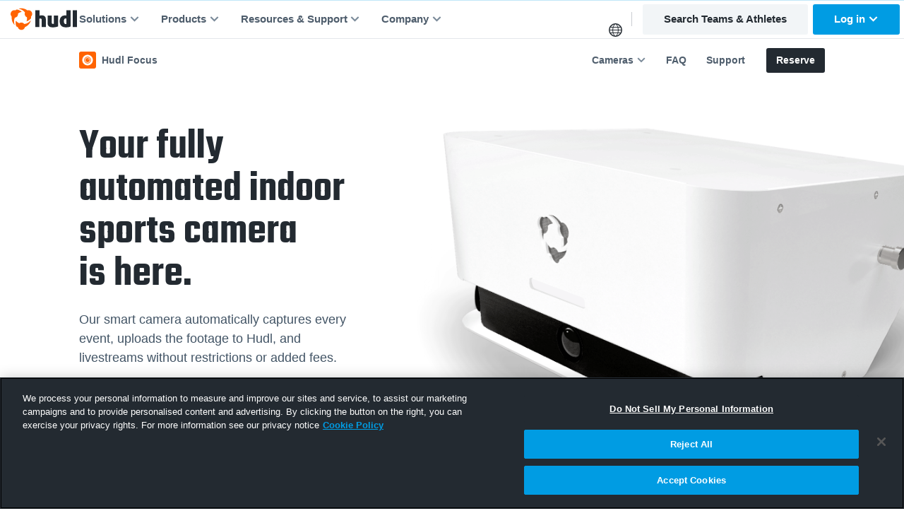

--- FILE ---
content_type: text/html; charset=UTF-8
request_url: https://ww.hudl.com/products/focus/indoor
body_size: 38898
content:
<!doctype html>
<html class="no-js" lang="en-US">
<head>
<meta charset="utf-8">

<meta name="Copyright" content="Hudl">
<meta name="viewport" content="width=device-width, initial-scale=1">
<meta property="fb:pages" content="112477931222">

<link rel="home" href="https://www.hudl.com/">

<link rel="dns-prefetch" href="https://static.hudl.com">
<link rel="dns-prefetch" href="https://sc.hudl.com">
<link rel="preconnect" href="https://fonts.googleapis.com">
<link rel="preconnect" href="https://fonts.gstatic.com" crossorigin>

<link rel="icon" href="https://sc.hudl.com/favicon.ico" sizes="any">
<link rel="icon" href="https://sc.hudl.com/favicon.svg" type="image/svg+xml">
<link rel="apple-touch-icon" href="https://sc.hudl.com/apple-touch-icon.png">
<link rel="mask-icon" href="https://sc.hudl.com/safari-pinned-tab.svg" color="#ff6300">
<meta name="theme-color" content="#ffffff">
<title>Indoor sports camera | Hudl Focus Indoor</title>
<meta name="description" content="The Hudl Focus Indoor sports camera automatically tracks and records games, uploading them to your Hudl account for easy and immediate analysis.">


<meta name="twitter:card" content="summary_large_image">
<meta name="twitter:site" content="@hudl">
<meta name="twitter:title" content="Indoor sports camera | Hudl Focus Indoor">
<meta name="twitter:description" content="The Hudl Focus Indoor sports camera automatically tracks and records games, uploading them to your Hudl account for easy and immediate analysis.">
<meta name="twitter:url" content="https://www.hudl.com/products/focus/indoor">
<meta name="twitter:image" content="https://static.hudl.com/craft/Focus-OG-1.jpg">

<meta property="og:title" content="Indoor sports camera | Hudl Focus Indoor">
<meta property="og:description" content="The Hudl Focus Indoor sports camera automatically tracks and records games, uploading them to your Hudl account for easy and immediate analysis.">
<meta property="og:url" content="https://www.hudl.com/products/focus/indoor">
<meta property="og:image" content="https://static.hudl.com/craft/Focus-OG-1.jpg">
<meta property="og:type" content="website">
<meta property="og:app_id" content="137562929649180" />
<meta property="og:site_name" content ="Hudl">
    <link rel="canonical" href="https://www.hudl.com/products/focus/indoor">
	<link rel="alternate" hreflang="en-US" href="https://www.hudl.com/products/focus/indoor">
	<link rel="alternate" hreflang="en-GB" href="https://www.hudl.com/en_gb/products/focus/indoor">
	<link rel="alternate" hreflang="en" href="https://www.hudl.com/en_gb/products/focus/indoor">
	<link rel="alternate" hreflang="x-default" href="https://www.hudl.com/en_gb/products/focus/indoor">

	<script>
		window.hudl = window.hudl || {};
		window.hudl.l10n = window.hudl.l10n || {};
		window.hudl.l10n.alternates = [{"language":"en-US","languageDisplay":"English (United States)","current":true,"url":"https:\/\/www.hudl.com\/products\/focus\/indoor"},{"language":"en-GB","languageDisplay":"English (International)","current":false,"url":"https:\/\/www.hudl.com\/en_gb\/products\/focus\/indoor"}];
		window.hudl.l10n.sites = [{"language":"en-US","languageDisplay":"English (United States)","url":"https:\/\/www.hudl.com\/","external":false},{"language":"en-GB","languageDisplay":"English (International)","url":"https:\/\/www.hudl.com\/en_gb\/","external":false},{"language":"es-419","languageDisplay":"espa\u00f1ol (Latinoam\u00e9rica)","url":"https:\/\/es.hudl.com\/es-xl","external":true},{"language":"pt-BR","languageDisplay":"portugu\u00eas (Brasil)","url":"https:\/\/pt.hudl.com\/pt","external":true},{"language":"ja","languageDisplay":"\u65e5\u672c\u8a9e","url":"https:\/\/jp.hudl.com\/ja","external":true}];
	</script>
    <link href="https://fonts.googleapis.com/css2?family=Poppins:wght@700&family=Teko:wght@300;400;500;600" rel="stylesheet">
  <link rel="stylesheet" href="https://sc.hudl.com/cms/assets/styles/external/external.css?id=fe187efd5dbc8e40ef3b8092b54bd126">
  <link rel="stylesheet" href="https://sc.hudl.com/cms/assets/styles/critical.css?id=eaa3ca896f9b401d33f2ba70400f63a8">
  <link rel="stylesheet" href="https://sc.hudl.com/cms/assets/styles/styles.css?id=3fb1a1c9baba196bbfa1b54960ddf620">
  <!-- OneTrust Cookies Consent Notice start for hudl.com -->
<script
    src="https://cdn.cookielaw.org/scripttemplates/otSDKStub.js"
    data-document-language="true"
    data-domain-script="3bd688f5-b6bf-4b17-939b-ebc3cf875964"
></script>
<!-- OneTrust Cookies Consent Notice end for hudl.com -->    
    <script>
        function OptanonWrapper() {}

        /* Utility function for checking user consent values */
        function hasConsent(category) {
            const categories = {
                "performance": "C0002",
                "functional": "C0003",
                "targeting": "C0004",
                "social": "C0005"
            }
            return !!(
                (window.OptanonActiveGroups !== undefined) &&                           // OptanonActiveGroups is defined
                (categories[category] !== undefined) &&                                 // the provided category is valid
                (window.OptanonActiveGroups.indexOf(','+categories[category]+',') > -1) // Consent is given for this category
            )
        }
    </script>

<script>
    window.craftCMS = true;
    window.hudlEnableRumScripts = true;
</script>

            <script>
    (function(w,d,s,l,i){w[l]=w[l]||[];w[l].push({'gtm.start':
    new Date().getTime(),event:'gtm.js'});var f=d.getElementsByTagName(s)[0],
    j=d.createElement(s),dl=l!='dataLayer'?'&l='+l:'';j.async=true;j.src=
    '//www.googletagmanager.com/gtm.js?id='+i+dl;f.parentNode.insertBefore(j,f);
    })(window,document,'script','dataLayer','GTM-57574Z');
    </script>
    

  
      
  <link href="https://sc.hudl.com/cms/assets/styles/builders/grid-builder.css?id=ca217e4d3534afead0071f479f395074" rel="stylesheet">
<style>  @import url("https://cdn.jsdelivr.net/npm/@shoelace-style/shoelace@2.16.0/cdn/themes/light.css");

html {
    scroll-padding-top: 100px;
}

/* Icons for FEN and HSC */
@media screen and (min-width: 768px) {
    .focus-icon-feature {
        width: 5rem;
    }   
}
.text-orange-override {
    color: rgb(255, 99, 0) !important;
}

/* Persona Form Picker */
#focus-org-types {
    gap: 1rem;
}

.env-de p {
    color: rgba(230,242,255,0.8);
}

.dark-env-container {
    position: relative;
    margin-top: 40px;
    overflow: visible;
}

.dark-env-container:before {
    content: '';
    background: url('https://static.hudl.com/craft/rhombus-top-border.svg?mtime=20181213162432') center center / cover no-repeat;
    width: 100vw;
    height: 190px;
    position: absolute;
    top: -185px;
    left: 0;
}

.col-content--image+.col-content--copy {
    margin-top: 0rem;
}

/* Sub Navigation Styles */
.subnav__link:first-of-type { color: #232a31; }

/* Marketo Form Style Overrides */
.mktoButtonRow { width: 100% !important; text-align: center !important; }
.mktoForm .mktoButtonWrap.mktoPurpleCandy button.mktoButton { font-size: 16px; margin-top: 20px; }
.mktoForm div, .mktoForm span, .mktoForm label, .mktoForm p { color: rgba(19,41,63,.8); font-size: 18px; font-weight: 400; }
  </style>
<style>          @media screen and (min-width: 40em) {
            .l-1 {
              width: calc(100% + 13vw);
            }
            .l-1.left {
              margin-left: -13vw;
            }
          }
          </style>
</head>

<body class="">
<script>window.dataLayer = window.dataLayer || [];</script>
        <noscript><iframe src="//www.googletagmanager.com/ns.html?id=GTM-57574Z"
    height="0" width="0" style="display:none;visibility:hidden"></iframe></noscript>
    
  <header class="mainnav mainnav--hide-mobile mainnav--le mainnav--hasSubnav">
  <a href="#maincontent" class="skip-nav">Skip to main content</a>
  <svg style="display:none;">
    <symbol id="chevron" viewBox="0 0 16 16">
      <path fill-rule="evenodd" clip-rule="evenodd" d="M8 7.2l-4.42 4.42a.5.5 0 01-.7 0l-.89-.88a.5.5 0 010-.7l5.66-5.66a.5.5 0 01.7 0l5.66 5.65c.2.2.2.51 0 .71l-.88.88a.5.5 0 01-.71 0L8 7.2z" fill="currentColor" />
    </symbol>
  </svg>

  <a href="https://www.hudl.com/" class="mainnav__sitename" title="Home" data-qa-id="site-logo">
    <svg xmlns="http://www.w3.org/2000/svg" viewBox="0 0 87.2 28.5"><title>Hudl</title><style>.st0{fill:#ff6300}.st1{fill:#232a31}</style><path d="M14.5 4.6c-1.8-1.5-4-2.6-6.4-3q-.9.45-1.8 1.2h-.1C4.1 2.2 1.8 3.1.7 5c-1.2 2-.7 4.5.8 6v.1c-.1.6-.1 1.2-.1 1.8 0 3.5 1.4 6.6 3.7 9 .1.1.2 0 .2-.1-.5-1.4-.8-2.8-.8-4.4 0-1.8.4-3.4 1-4.9 0 0 0-.1.1-.1 1.4-.2 2.8-1 3.6-2.4.5-1 .6-2 .5-3v-.1c1.4-1 3-1.7 4.7-2.1.2 0 .2-.2.1-.2" class="st0"/><path d="M6.9 16.7c-.5 2.3-.3 4.8.6 7.1.6.4 1.3.7 1.9.9l.1.1c.5 2.1 2.4 3.7 4.7 3.7s4.2-1.6 4.7-3.7c0 0 0-.1.1-.1.5-.2 1.1-.5 1.6-.8 3-1.7 5.1-4.5 5.9-7.6 0-.1-.1-.2-.2-.1-.9 1.1-2.1 2.1-3.4 2.9-1.5.9-3.1 1.4-4.8 1.6H18c-.9-1.1-2.3-1.9-3.8-1.9-1.1 0-2 .3-2.8.9h-.1q-2.4-1.05-4.2-3c0-.1-.1-.1-.2 0" class="st0"/><path d="M21.2 17.2c2.2-.8 4.3-2.2 5.8-4.1 0-.7 0-1.4-.1-2.1v-.1c1.6-1.5 2-4 .8-5.9-1.1-2-3.5-2.8-5.6-2.2H22c-.5-.4-1-.7-1.5-1C17.5.1 14-.3 10.9.5c-.1 0-.1.2 0 .2q2.1.45 4.2 1.5c1.5.9 2.8 2 3.8 3.3v.1c-.5 1.3-.5 2.9.3 4.3.5.9 1.3 1.6 2.2 2 0 0 .1 0 .1.1.2 1.7 0 3.4-.5 5.1.1.1.1.1.2.1" class="st0"/><path d="M40.8 24.7v-9.6c0-1-.5-1.6-1.7-1.6-.4 0-.8.1-1.2.2v11h-5.5V2.6H38v7.2c.8-.3 1.7-.5 2.7-.5 3.7 0 5.6 1.9 5.6 5.2v10.2zm14.8.4c-4.7 0-7-1.7-7-5.9V9.5h5.5v9.7c0 1 .5 1.4 1.5 1.4.5 0 .9-.1 1.2-.1v-11h5.5v14.4c-1.5.7-4.2 1.2-6.7 1.2m16.9 0c-5.2 0-8-2.8-8-8 0-4.7 2.4-7.7 7.2-7.7.5 0 1.2.1 1.6.2v-7h5.5V24c-1.3.6-3.6 1.1-6.3 1.1m.8-11.5c-.2-.1-.6-.2-1-.2-1.5 0-2.3 1.4-2.3 3.6 0 2.6.8 3.8 2.4 3.8.4 0 .7 0 .9-.1zm8.3 11.1V2.6h5.5v22.1z" class="st1"/></svg>

  </a>

  <button class="mainnav__toggle">
    <svg class="mainnav__toggle__open" fill="none" xmlns="http://www.w3.org/2000/svg" viewBox="8 8 22 22">
      <title>Menu</title>
      <rect fill="currentColor" x="8" y="8" width="22" height="3" />
      <rect fill="currentColor" x="8" y="17" width="18" height="3" />
      <rect fill="currentColor" x="8" y="26" width="20" height="3" />
    </svg>
    <svg class="mainnav__toggle__close" fill="none" xmlns="http://www.w3.org/2000/svg" viewBox="8 8 22 22">
      <title>Close</title>
      <path fill-rule="evenodd" clip-rule="evenodd" d="M29.57 10.67a.9.9 0 000-1.26l-.98-.98a.9.9 0 00-1.26 0L19 16.76l-8.33-8.33a.9.9 0 00-1.26 0l-.98.98a.9.9 0 000 1.26L16.76 19l-8.33 8.33a.9.9 0 000 1.26l.98.98a.9.9 0 001.26 0L19 21.24l8.33 8.33a.9.9 0 001.26 0l.98-.98a.9.9 0 000-1.26L21.24 19l8.33-8.33z" fill="currentColor" />
    </svg>
  </button>

  <nav id="site-navigation" class="mainnav__items">
    <div class="mainnav__container mainnav__container--horizontal-compact">
          <a href="#" class="mainnav__item mainnav__item--expandable">
        Solutions
        <svg class="mainnav__item__disclosure">
          <use xlink:href="#chevron"></use>
        </svg>
      </a>
              <div class="subnav" hidden>
        <div class="subnav__inner">
                  <div class="subnav__group half-split">
        <div class="subnav__group subnav__group--first">
      <p class="subnav__heading">Browse by Organization</p>
        <ul class="subnav__items">
  <li>
    <a href="https://www.hudl.com/solutions/club" class="subnavitem subnavitem--icon" >
      <svg xmlns="http://www.w3.org/2000/svg" width="18" height="13" fill="none">
  <path fill="currentColor" fill-rule="evenodd" d="M5.464 3.536A3.535 3.535 0 0 0 9 7.07 3.535 3.535 0 1 0 9 0a3.536 3.536 0 0 0-3.536 3.536m7.567-2.342c.4.688.629 1.488.629 2.342a4.64 4.64 0 0 1-1.051 2.948q.375.185.707.407.17.02.344.02a2.893 2.893 0 1 0-.63-5.717M1.447 4.019A2.892 2.892 0 0 0 4.683 6.89q.333-.222.707-.407a4.64 4.64 0 0 1-1.05-2.948c0-.854.229-1.654.63-2.342a2.893 2.893 0 0 0-3.523 2.825m12.877 3.739c.703.788 1.105 1.76 1.105 2.85q0 .328-.01.642h1.967a.593.593 0 0 0 .59-.573s.024-.321.024-.874c0-1.228-.855-2.189-2.13-2.696-.452.324-.977.55-1.546.651M0 9.803a12 12 0 0 0 .026.875.6.6 0 0 0 .593.572h1.963q-.01-.314-.01-.642c0-1.09.4-2.062 1.104-2.85a3.8 3.8 0 0 1-1.546-.651C.855 7.614 0 8.575 0 9.803m9-1.627c-1.007 0-1.94-.32-2.7-.865-1.56.62-2.604 1.794-2.604 3.297 0 .676.039 1.202.039 1.202.017.312.29.565.594.565h9.349c.31 0 .576-.25.59-.566 0 0 .035-.527.035-1.201 0-1.503-1.045-2.678-2.603-3.297a4.62 4.62 0 0 1-2.7.865" clip-rule="evenodd"></path>
</svg>


    <div class="subnavitem__label">Club and Youth Sports</div>
      <div class="subnavitem__desc">Elevate your club with automatic video capture, livestreaming and sharing.</div>
  </a>
  </li>
  <li>
    <a href="https://www.hudl.com/solutions/high-school" class="subnavitem subnavitem--icon" >
      <svg xmlns="http://www.w3.org/2000/svg" width="16" height="15" fill="none">
  <rect width="8.571" height="2.857" x="3.571" fill="currentColor" rx=".357"></rect>
  <rect width="4.286" height="4.286" x="5.714" y="10.714" fill="currentColor" rx=".357"></rect>
  <rect width="4.286" height="4.286" x="11.428" y="10.714" fill="currentColor" rx=".357"></rect>
  <rect width="4.286" height="4.286" y="10.714" fill="currentColor" rx=".357"></rect>
  <path fill="currentColor" d="M7.143 2.857h1.429v9.286H7.143z"></path>
  <path fill="currentColor" d="M7.143 2.857h1.429v7.857H7.143zm5.714 3.572h1.071c.198 0 .357.16.357.357v3.928h-1.428zm-11.429.357c0-.198.16-.357.357-.357h1.072v4.285H1.428z"></path>
  <path fill="currentColor" d="M12.856 6.429v1.429h-10v-1.43z"></path>
</svg>


    <div class="subnavitem__label">High School Teams and Athletic Departments</div>
      <div class="subnavitem__desc">Our all-in-one solutions simplify athletic departments and elevate every team.</div>
  </a>
  </li>
  <li>
    <a href="https://www.hudl.com/solutions/college" class="subnavitem subnavitem--icon" >
      <svg xmlns="http://www.w3.org/2000/svg" width="20" height="21" fill="none">
  <path fill="currentColor" fill-rule="evenodd" d="M9.565.274a.18.18 0 0 1 .252-.166l4.298 1.842a.18.18 0 0 1 .007.33l-3.51 1.671a.18.18 0 0 0-.104.163v1.608c0 .1-.08.181-.18.181h-.582a.18.18 0 0 1-.18-.18zm.944 2.395c0 .133.138.22.258.163l1.066-.507a.18.18 0 0 0-.007-.33l-1.065-.457a.18.18 0 0 0-.252.167z" clip-rule="evenodd"></path>
  <path stroke="currentColor" d="M15.283 20.37v-9.435h2.648c.867 0 1.57.702 1.57 1.569v7.866ZM2.069 10.935h2.648v9.435H.5v-7.866c0-.867.702-1.57 1.569-1.57zm11.844-1.37c0-1.92-1.752-3.478-3.913-3.478S6.087 7.644 6.087 9.565" style="display:inline"></path>
  <path fill="currentColor" fill-rule="evenodd" d="M4.348 9.11c0-.23.185-.414.414-.414h10.477c.228 0 .413.185.413.413v11.347a.414.414 0 0 1-.413.414H4.762a.414.414 0 0 1-.414-.414Zm4.47 7.05a.17.17 0 0 0-.049.12v2.115c0 .1-.08.18-.18.18h-.582a.18.18 0 0 1-.18-.18v-2.249c0-.182.064-.36.182-.499a2.436 2.436 0 0 1 3.722 0c.118.14.183.317.183.5v2.248c0 .1-.081.18-.181.18h-.582a.18.18 0 0 1-.18-.18V16.28a.17.17 0 0 0-.05-.12 1.493 1.493 0 0 0-2.103 0m-2.631-4.856a.1.1 0 0 0-.1.1v.67a.1.1 0 0 0 .1.1h7.626a.1.1 0 0 0 .1-.1v-.67a.1.1 0 0 0-.1-.1z" clip-rule="evenodd" style="display:inline"></path>
  <path fill="currentColor" d="M16.522 13.144a.1.1 0 0 1 .1-.1h1.539a.1.1 0 0 1 .1.1v.669a.1.1 0 0 1-.1.1h-1.54a.1.1 0 0 1-.1-.1zm-14.783 0a.1.1 0 0 1 .1-.1h1.54a.1.1 0 0 1 .1.1v.669a.1.1 0 0 1-.1.1h-1.54a.1.1 0 0 1-.1-.1z"></path>
</svg>


    <div class="subnavitem__label">Colleges and Universities</div>
      <div class="subnavitem__desc">Advanced video and data solutions—with every team on one invoice and one platform.</div>
  </a>
  </li>
  <li>
    <a href="https://www.hudl.com/solutions/professional" class="subnavitem subnavitem--icon" >
      <svg xmlns="http://www.w3.org/2000/svg" width="20" height="19" fill="none">
  <path fill="currentColor" fill-rule="evenodd" d="M18.315 9.288c.39-.353.487-.631.487-.82s-.096-.467-.487-.82c-.39-.353-1.003-.71-1.835-1.028-1.658-.634-4.007-1.045-6.645-1.045s-4.987.41-6.644 1.045c-.832.318-1.446.675-1.836 1.028s-.487.632-.487.82c0 .189.096.467.487.82.39.353 1.004.71 1.836 1.029 1.657.633 4.006 1.044 6.644 1.044s4.987-.41 6.645-1.044c.832-.318 1.445-.676 1.835-1.029m-8.48 2.94c5.432 0 9.835-1.683 9.835-3.76s-4.403-3.76-9.835-3.76S0 6.39 0 8.468s4.403 3.76 9.835 3.76" clip-rule="evenodd"></path>
  <path fill="currentColor" fill-rule="evenodd" d="M9.735 9.48c-1.693 0-3.206.172-4.265.44a8 8 0 0 0-.248.067.185.185 0 0 1-.228-.12l-.153-.483a.177.177 0 0 1 .118-.225q.144-.042.298-.08c1.148-.29 2.737-.466 4.478-.466 1.842 0 3.517.196 4.68.52.097.026.15.127.122.222l-.147.485a.184.184 0 0 1-.226.123c-1.06-.291-2.642-.482-4.429-.482" clip-rule="evenodd"></path>
  <path fill="currentColor" fill-rule="evenodd" d="M9.903 7.745c-2.57 0-4.87.343-6.486.882a10 10 0 0 0-.478.173.184.184 0 0 1-.238-.098l-.195-.467A.18.18 0 0 1 2.603 8q.258-.102.539-.196c1.728-.576 4.126-.927 6.76-.927 2.838 0 5.406.407 7.157 1.068.093.035.139.14.102.233l-.188.47a.184.184 0 0 1-.235.103c-1.621-.608-4.07-1.006-6.835-1.006" clip-rule="evenodd"></path>
  <path fill="currentColor" fill-rule="evenodd" d="M19.307 8.628a.36.36 0 0 1 .281.427l-1.67 8.07a.36.36 0 0 1-.197.252l-.032.016c-2.028.976-4.772 1.489-7.598 1.507-2.83.018-5.783-.458-8.236-1.499l-.035-.015a.36.36 0 0 1-.214-.265L.075 9.049a.36.36 0 0 1 .288-.423L.505 8.6a.36.36 0 0 1 .423.287l1.443 7.61c.023.12.105.222.22.267 2.242.873 4.91 1.285 7.494 1.268 2.571-.016 5.023-.457 6.867-1.256a.35.35 0 0 0 .205-.255l1.581-7.642a.36.36 0 0 1 .428-.28zM1.736 1.142a.18.18 0 0 1 .252-.166l3.904 1.673a.18.18 0 0 1 .007.33l-3.193 1.52a.18.18 0 0 0-.103.163v1.745c0 .1-.08.181-.18.181h-.507a.18.18 0 0 1-.18-.18zM2.603 3.3c0 .133.139.22.259.164l.93-.444a.18.18 0 0 0-.006-.33l-.93-.398a.18.18 0 0 0-.253.166zM8.533.274a.18.18 0 0 1 .252-.166l3.905 1.673a.18.18 0 0 1 .007.33L9.504 3.63a.18.18 0 0 0-.103.163V5.25c0 .1-.08.181-.18.181h-.507a.18.18 0 0 1-.18-.18zm.868 2.159c0 .132.139.22.259.163l.93-.444a.18.18 0 0 0-.006-.329l-.93-.399a.18.18 0 0 0-.253.166zm6.075-1.291a.18.18 0 0 1 .252-.166l3.905 1.673a.18.18 0 0 1 .006.33l-3.192 1.52a.18.18 0 0 0-.103.163v1.456c0 .1-.081.18-.181.18h-.506a.18.18 0 0 1-.181-.18zm.868 2.158c0 .133.138.22.258.164l.931-.444a.18.18 0 0 0-.006-.33l-.931-.398a.18.18 0 0 0-.252.166z" clip-rule="evenodd"></path>
  <path fill="currentColor" fill-rule="evenodd" d="m10 12-9-2 1 7 8 1.5 7.5-1.5 1.5-7zm-1.177 2.751c0-.045.016-.089.048-.12a1.374 1.374 0 0 1 1.928 0 .17.17 0 0 1 .049.12v1.925c0 .1.08.181.18.181h.506c.1 0 .181-.08.181-.18v-2.054a.72.72 0 0 0-.168-.46 2.24 2.24 0 0 0-3.424 0 .7.7 0 0 0-.168.46v2.053c0 .1.08.181.18.181h.507c.1 0 .18-.08.18-.18z" clip-rule="evenodd"></path>
</svg>


    <div class="subnavitem__label">Professional Sports</div>
      <div class="subnavitem__desc">An end-to-end platform, designed for the world’s top organizations.</div>
  </a>
  </li>
  <li>
    <a href="https://www.hudl.com/advertise" class="subnavitem subnavitem--icon" >
      <svg xmlns="http://www.w3.org/2000/svg" width="18" height="18" fill="none">
  <path fill="currentColor" fill-rule="evenodd" d="M7.885 2.873a1.5 1.5 0 0 0-.333-.355c-1.168-.896-3.45.104-5 2.12C1 6.659.688 9.022 1.856 9.919q.275.21.616.29c.574.275 1.919.913 3.579 1.67a1.3 1.3 0 0 0-.362.502 1.33 1.33 0 0 0 .734 1.733l3.136 1.261a1.33 1.33 0 0 0 1.824-1.17c.953.39 1.873.75 2.695 1.042.023.21.104.382.249.493.425.327 1.23-.013 1.803-.755.573-.745.692-1.611.266-1.938-.155-.12-.361-.15-.589-.104-2.627-3.538-7.215-9.199-7.922-10.07M4.2 9.986c.883-.37 1.81-1.097 2.578-2.095.8-1.04 1.29-2.196 1.419-3.195l7.363 9.092s-.387.922-.76 1.034c-.19-.05-1.91-.826-3.98-1.776-.08-.058-3.335-1.537-3.335-1.537zm5.385 4.355c.372.149.704.192.853-.18a1.6 1.6 0 0 0 .053-.325 158 158 0 0 1-3.645-1.593c-.119.19-.202.35-.218.388-.149.372.12.57.492.72z" clip-rule="evenodd"></path>
</svg>


    <div class="subnavitem__label">Advertisers</div>
      <div class="subnavitem__desc">Partner with Hudl and make your brand part of a global sports destination.</div>
  </a>
  </li>
</ul>
  </div>
      <div class="subnav__group subnav__group--second subnav__group--accent">
      <p class="subnav__heading">Browse by Sport</p>
        <div class="subnav__group subnav__items--twocol-alt">
        <ul class="subnav__items">
  <li>
    <a href="https://www.hudl.com/sports/basketball" class="subnavitem subnavitem--icon" >
      <svg xmlns="http://www.w3.org/2000/svg" width="22" height="22" viewBox="0 0 32 32" fill="none">
  <path fill-rule="evenodd" clip-rule="evenodd" d="M16 3C8.82 3 3 8.82 3 16s5.82 13 13 13 13-5.82 13-13S23.18 3 16 3m10.952 9.933c-2.17-1.062-4.473-1.283-5.276-1.288q-.217-1.095-.586-2.153c.968-.005 2.315-.153 3.267-1.207a11.36 11.36 0 0 1 2.595 4.648m.42 3.067c0 .973-.122 1.916-.352 2.817-1.334-2.154-3.067-3.208-4.97-3.424a22 22 0 0 0-.213-2.783c3.71.102 4.848 1.104 5.421 1.784q.115.784.115 1.606m-6.571-6.95c-.582-.93-1.407-2.876-2.528-4.04 2.043.416 3.891 1.457 5.374 2.808-.331.552-1.02 1.232-2.774 1.232zm-4.049-4.397c.794.633 1.954 1.95 2.838 4.07-2.553-.06-3.99-.353-5.952-1.674-1.045-.706-2.26-.926-3.301-.914A11.3 11.3 0 0 1 16 4.623q.383.005.752.03m-7.71 2.353c.98-.204 2.225-.14 4.103 1.045.37.251 2.71 1.666 6.772 1.517.22.637.416 1.338.57 2.103-7.894.314-13.978 3.76-15.847 4.856a11.34 11.34 0 0 1 4.401-9.52M4.745 17.661c4.992-2.834 10.668-4.911 15.906-5.051.127.845.204 1.763.217 2.753-2.337.22-4.746 2.205-6.347 4.078-1.462 1.712-4.274 4.253-5.897 5.209a11.32 11.32 0 0 1-3.879-6.989m4.818 7.72c1.826-.893 4.125-3.276 4.698-3.952 3.54-4.1 5.693-4.881 6.594-5.03-.09 2.94-.735 6.483-2.265 10.677a11.37 11.37 0 0 1-9.028-1.695m10.476 1.253c.446-1.173 1.87-5.43 2.005-10.196 2.439.412 3.909 2.43 4.516 3.785a11.4 11.4 0 0 1-6.52 6.41" fill="currentColor"></path>
</svg>


    <div class="subnavitem__label">Basketball</div>
  </a>
  </li>
  <li>
    <a href="https://www.hudl.com/sports/baseball" class="subnavitem subnavitem--icon" >
      <svg xmlns="http://www.w3.org/2000/svg" width="22" height="22" viewBox="0 0 32 32" fill="none">
  <path fill-rule="evenodd" clip-rule="evenodd" d="M16 3C8.82 3 3 8.82 3 16s5.82 13 13 13 13-5.82 13-13S23.18 3 16 3m-.412 24.13c.23.09.438.17.637.239l-.22.004c-6.19 0-11.225-4.945-11.37-11.101.073-.034.166-.098.29-.2.08-.068.148-.14.22-.216q.377.109.803.276c-.06.063-.119.106-.17.114-.556.077-.301 1.02.413.625.216-.055.433-.17.62-.348.331.165.68.352 1.032.565-.39.144-.671.203-.85.267-.475.166-.008.604.277.659.633-.081 1.07-.225 1.38-.42q.534.355 1.088.777c-.476.072-.964.123-1.194.204-.476.165-.217.633.072.692.876.06 1.492-.038 1.93-.246q.514.431 1.032.921a.5.5 0 0 1-.111.035c-.518.05-1.083.063-1.343.135-.484.132-.254.616.026.697.99.132 1.682.08 2.175-.115q.416.427.824.893c-.03.008-.06.017-.08.017-.519.017-1.088 0-1.347.05-.493.102-.293.6-.017.697 1.024.204 1.678.213 2.137.064q.32.401.633.82c-.455.009-.905 0-1.126.047-.493.102-.293.599-.017.696.777.153 1.33.183 1.742.11q.3.446.586.91c-.45-.05-.994-.136-1.19-.115-.458.056-.02.604.226.714.595.115 1.05.174 1.414.174q.236.422.46.863c-.396-.034-.761-.094-.97-.068-.45.046-.258.459-.012.565m2.545.15-.005-.069c.226-.178.455-.446.71-.781.37-.48-.196-.918-.722-.366-.128.136-.26.234-.391.315a30 30 0 0 0-.523-.922c.255-.208.45-.518.676-.939.284-.535-.468-1.075-.701-.476-.12.302-.272.51-.438.654a33 33 0 0 0-.735-1.117c.23-.26.4-.595.612-.964.327-.574-.518-.863-.833-.323a3.4 3.4 0 0 1-.344.493c-.246-.34-.51-.684-.781-1.033.148-.225.28-.497.424-.811.332-.714-.488-1.321-.764-.54-.077.217-.187.4-.31.557a29 29 0 0 0-.846-.96c.178-.28.289-.616.374-.994.14-.646-.616-.99-.892-.302a2.5 2.5 0 0 1-.26.488 21 21 0 0 0-1.062-.99c.137-.335.17-.73.154-1.142-.03-.659-.825-.799-.888-.179-.022.226-.068.43-.124.612q-.561-.44-1.155-.828c.089-.37.093-.795.115-1.25.025-.513-.833-.352-.82-.029.017.327.02.616.008.854q-.643-.374-1.317-.671.071-.324.06-.744c-.03-.658-.655-.692-.714-.072-.004.064-.077.26-.174.484a10 10 0 0 0-.837-.25c.174-.578.068-1.13-.438-1.28a.6.6 0 0 0-.331-.003 11.39 11.39 0 0 1 9.418-8.943c-.242.182-.497.442-.777.807-.37.48.195.9.722.348.153-.161.306-.272.455-.356q.215.402.514.913c-.285.204-.493.531-.73.981-.285.536.466 1.075.7.476.132-.336.31-.556.493-.7.22.347.463.721.73 1.108-.254.263-.433.62-.662 1.024-.327.573.518.862.832.323a3.4 3.4 0 0 1 .396-.553q.368.504.781 1.02c-.17.242-.314.535-.476.884-.33.713.49 1.32.765.54.09-.252.221-.46.37-.63q.407.474.845.94c-.212.297-.344.666-.437 1.091-.14.646.616.99.892.302.089-.225.208-.42.331-.59q.505.49 1.05.95c-.192.366-.234.812-.217 1.284.03.658.824.799.888.178.03-.293.093-.552.178-.773q.562.426 1.156.807c-.145.412-.145.901-.17 1.432-.026.514.832.353.82.03-.022-.434-.026-.803.008-1.067q.658.378 1.347.68c-.08.264-.123.574-.11.943.03.659.654.693.713.073.009-.085.115-.37.26-.672.267.094.539.29.815.366-.259.637-.187 1.572.374 1.572h.004c-.9 4.686-4.482 7.931-9.006 8.79m8.42-11.556c.004 0 .008-.004.008-.004.557-.077.302-1.02-.412-.625a1.4 1.4 0 0 0-.484.234q-.466-.23-.964-.519c.28-.093.497-.144.641-.195.476-.166.009-.603-.276-.659-.527.069-.918.179-1.21.328a25 25 0 0 1-1.016-.718c.39-.056.765-.102.956-.166.476-.166.216-.633-.072-.693-.765-.05-1.334.018-1.755.17a24 24 0 0 1-1.007-.888c.493-.042 1.011-.059 1.253-.127.485-.132.255-.616-.025-.697-.884-.119-1.534-.089-2.014.06q-.408-.412-.803-.858c.489-.013 1.003 0 1.245-.051.493-.102.293-.6.017-.697-.918-.183-1.542-.208-1.988-.106a38 38 0 0 1-.616-.778c.395-.004.769-.004.964-.046.493-.102.293-.6.017-.697-.697-.136-1.21-.17-1.606-.128q-.294-.426-.578-.879c.417.05.871.119 1.046.098.458-.056.02-.604-.226-.714a9 9 0 0 0-1.3-.174q-.24-.42-.467-.854c.353.034.667.08.858.06.459-.056.268-.464.021-.574a16 16 0 0 0-.543-.204c6.164.11 11.135 5.123 11.169 11.305-.017.017-.039.034-.056.05a6 6 0 0 1-.777-.254" fill="currentColor"></path>
</svg>


    <div class="subnavitem__label">Baseball</div>
  </a>
  </li>
  <li>
    <a href="https://www.hudl.com/sports/football" class="subnavitem subnavitem--icon" >
      <svg xmlns="http://www.w3.org/2000/svg" width="22" height="22" viewBox="0 0 32 32" fill="none">
  <path fill-rule="evenodd" clip-rule="evenodd" d="M9.237 8.72c6.676-5.756 15.152-5.114 17.6-3.91 2.075 2.815 1.789 12.06-4.302 17.988-8.91 8.669-17.755 5.31-18.772 4.694C.61 16.727 8.183 9.456 9.237 8.72m16.427-2.737c.36.76.609 1.745.715 2.868q-.068.294-.147.588c-.683-1.152-1.475-3.1-4.429-3.995 1.614 0 2.946.253 3.86.54M10.802 9.501c2.884-2.288 5.736-3.383 8.223-3.82 2.664.988 5.2 3.076 6.598 5.613-2.598 6.68-8.808 10.903-13.747 13.265-1.683-3.55-5.061-5.23-6.814-5.879.785-3.22 2.52-6.626 5.74-9.18m-6.16 11.581c2.054 1.046 4.334 2.745 5.085 4.424a32 32 0 0 1-3.55 1.222 11 11 0 0 1-1.246-.409c-.359-1.331-.51-3.182-.29-5.237m16.72.543c-4.976 4.437-9.473 5.659-12.921 5.458 11.067-3.574 16.001-10.07 17.84-14.792-.454 3.158-1.928 6.663-4.919 9.334M9.14 15.727q.216.115.436.242a20 20 0 0 0-.292.458c-.301.485.45.668.653.359.096-.13.195-.253.293-.38.09.069.18.138.274.22.528.461.854-.254.544-.494-.098-.076-.225-.18-.37-.295q.373-.462.752-.902c.128.095.244.187.365.288.342.286 1.272-.121.657-.583a29 29 0 0 0-.462-.34q.412-.455.823-.883c.21.144.382.268.5.353.304.216 1.19-.072.558-.58a9 9 0 0 0-.48-.36q.528-.525 1.038-.994c.283.182.522.342.658.438.336.233.974-.274.387-.678a18 18 0 0 0-.448-.296 32 32 0 0 1 .773-.66c.204.111.395.217.545.3.496.27.96-.191.56-.57a3 3 0 0 0-.388-.297c.276-.21.538-.404.777-.568.137.103.265.207.372.307.349.328.828.021.496-.305a8 8 0 0 0-.359-.331 7 7 0 0 1 .534-.298c.699-.334.152-.67-.194-.596a10 10 0 0 0-1.023.43 1.3 1.3 0 0 0-.406-.12c-.182-.005-.742.23-.467.327.086.03.171.073.257.112q-.488.273-.954.59a6 6 0 0 0-.4-.126c-.574-.15-1.156.404-.692.525.1.027.224.074.357.13q-.37.285-.722.587a4 4 0 0 0-.544-.264c-.321-.099-.964.292-.485.547.14.075.289.16.438.246q-.526.492-1 .995a14 14 0 0 0-.454-.258c-.412-.225-.938.412-.452.67q.18.094.35.194-.401.457-.751.89a3 3 0 0 0-.377-.213c-.315-.14-.916.392-.357.744l.212.135c-.26.34-.487.655-.681.933a3 3 0 0 0-.478-.231c-.367-.136-.699.429-.373.602" fill="currentColor"></path>
</svg>


    <div class="subnavitem__label">Football</div>
  </a>
  </li>
  <li>
    <a href="https://www.hudl.com/sports/ice-hockey" class="subnavitem subnavitem--icon" >
      <svg xmlns="http://www.w3.org/2000/svg" width="22" height="22" viewBox="0 0 32 32" fill="none">
  <path fill-rule="evenodd" clip-rule="evenodd" d="M20.384 12.553c1.487-2.846 4.27-8.2 4.755-9.185.582-1.181 3.13.803 2.838 1.47-.123.28-1 2.213-1.982 4.382a1324 1324 0 0 0-2.943 6.515c-.027.068-.18.294-.367.569-.106.155-.223.326-.334.494-.357.59-.717 1.151-1.088 1.728-.4.625-.813 1.267-1.244 1.98H18.31c.496-.829 1.09-1.685 1.645-2.484.684-.985 1.307-1.883 1.61-2.533q-.058-.028-.127-.066c-.266-.145-.64-.348-.847.058-1.24 1.988-3.093 4.397-4.376 4.529-1.657.17-6.832-2.367-8.858-3.382-2.016-1.01-2.796 1.094-3.038 1.748l-.004.01c-1.118 2.367-.714 3.48-.34 3.684 2.383 1.389 4.777 2.134 6.983 2.82l.805.252v1.852c-3.766-.882-6.488-2.416-7.756-3.13q-.214-.122-.372-.209c-2.337-1.286-1.726-3.21-.88-5.87q.033-.109.069-.218c1.074-3.4 3.573-2.962 4.486-2.588.436.18 1.118.499 1.917.873 2.238 1.05 5.389 2.526 6.585 2.526 1.543 0 3.82-4.434 4.387-5.537l.074-.143a.5.5 0 0 1 .11-.145m-7.418 13.944c0 1.118 2.452 2.027 5.477 2.027s5.48-.91 5.476-2.027V23.66c0-1.117-2.451-2.026-5.476-2.026s-5.477.905-5.477 2.026zm9.33-2.438c0-.672-1.725-1.215-3.853-1.215s-3.854.548-3.854 1.219 1.725 1.215 3.854 1.215c2.132 0 3.853-.548 3.853-1.22" fill="currentColor"></path>
</svg>


    <div class="subnavitem__label">Ice Hockey</div>
  </a>
  </li>
  <li>
    <a href="https://www.hudl.com/sports/rugby" class="subnavitem subnavitem--icon" >
      <svg xmlns="http://www.w3.org/2000/svg" width="22" height="22" viewBox="0 0 32 32" fill="none">
  <path fill-rule="evenodd" clip-rule="evenodd" d="M27.072 5.617a4.5 4.5 0 0 0-.72-.984c-2.8-2.876-11.885-2.165-17.882 3.832-5.993 5.995-6.724 15.199-3.828 17.879.282.261.613.494.98.694 1.86 1.021 4.727 1.25 7.81.543 3.077-.706 6.369-2.344 9.093-5.069a19.1 19.1 0 0 0 4.955-8.68c.834-3.256.642-6.311-.408-8.215M5.169 23.958c-1.38-3.17.02-9.656 4.583-14.219 4.58-4.58 11.021-6.311 14.301-4.546-2.173.261-4.86 1.446-7.598 3.365-1.184-.526-3.59.47-5.465 2.325-1.785 1.764-2.439 3.876-2.05 5.008-2.153 2.896-3.485 5.772-3.77 8.067m5.747-10.967c1.352-1.77 2.602-3.02 4.163-3.334 1.72.364-2.03 2.292-3.75 4.996-.36.576-1.765.106-.413-1.662m-4.37 12.446c-.593-2.002.772-5.302 3.378-8.73 1.184.184 3.223-.653 4.873-2.283 1.585-1.568 2.435-3.541 2.345-4.763 3.149-2.25 6.253-3.52 8.292-3.124.65 2.765-2.108 7.777-6.614 12.278-4.256 4.257-9.33 7.116-12.274 6.622m17.425-7.684a18.5 18.5 0 0 1-2.728 3.485 18.1 18.1 0 0 1-4.077 3.043c-2.549 1.4-5.24 2.095-7.438 2.07 3.035-.943 6.687-3.267 10.024-6.604 3.345-3.346 5.67-7.006 6.609-10.049.078 2.37-.723 5.306-2.39 8.055" fill="currentColor"></path>
</svg>


    <div class="subnavitem__label">Rugby</div>
  </a>
  </li>
  <li>
    <a href="https://www.hudl.com/sports/soccer" class="subnavitem subnavitem--icon" >
      <svg xmlns="http://www.w3.org/2000/svg" width="22" height="22" viewBox="0 0 32 32" fill="none">
  <path fill-rule="evenodd" clip-rule="evenodd" d="M16 3C8.82 3 3 8.82 3 16s5.82 13 13 13 13-5.82 13-13S23.18 3 16 3m11.237 14.767c-.85.956-2.426 1.678-3.335 1.984-.552-.735-1.521-2.056-2.184-2.952.128-1.661.476-5.098.54-6.64.692-.328 1.784-.727 2.944-.85a11.32 11.32 0 0 1 2.035 8.458m-11.772.604c-1.381-1.092-3.998-3.255-5.056-4.002.196-1.075.616-3.62.829-4.848 1.546-.646 4.728-1.924 5.973-2.387.913.603 3.135 2.294 4.087 3.02-.098 1.436-.37 4.512-.468 5.935-1.062.446-4.32 1.806-5.365 2.282M16 4.627q.84.002 1.657.123c-.153.442-.357 1.054-.523 1.53-1.563.565-5.183 2.026-6.444 2.532-.816-.187-2.146-.485-2.987-.582A11.32 11.32 0 0 1 16 4.627M4.75 14.322c.378.629 1.011 1.678 1.351 2.268-.267 1.14-.408 2.86-.454 4.117a11.3 11.3 0 0 1-1.02-4.703q.002-.86.123-1.682m1.78 7.983c-.123-2.29.234-4.606.434-5.774.79-.408 2.013-1.045 2.787-1.444 1.312 1.028 4.46 3.44 5.514 4.214 0 1.245 0 3.225.013 4.244-1.279.603-3.599 1.538-5.795 1.776a11.5 11.5 0 0 1-2.953-3.016m4.007 3.674c1.372-.208 3.832-.675 5.357-1.652 1.67.565 3.836.637 4.766.595v1.597c-.93.552-2.96.858-4.499.858-1.984-.004-4.006-.51-5.624-1.398m11.05.068v-1.733c0-.939 1.8-2.68 2.472-3.615 1.41-.434 2.422-.994 3.034-1.449-.876 2.94-3.65 5.383-5.506 6.797" fill="currentColor"></path>
</svg>


    <div class="subnavitem__label">Soccer</div>
  </a>
  </li>
  <li>
    <a href="https://www.hudl.com/sports/softball" class="subnavitem subnavitem--icon" >
      <svg xmlns="http://www.w3.org/2000/svg" width="22" height="22" viewBox="0 0 32 32" fill="none">
  <path fill-rule="evenodd" clip-rule="evenodd" d="M16 3C8.82 3 3 8.82 3 16s5.82 13 13 13 13-5.82 13-13S23.18 3 16 3m-.272 1.631c.034.073.098.166.2.29.068.08.14.148.216.22a10 10 0 0 1-.276.803c-.063-.06-.106-.119-.114-.17-.077-.556-1.02-.301-.625.412.055.217.17.434.348.62-.165.332-.352.68-.565 1.033-.144-.391-.203-.671-.267-.85-.166-.476-.604-.008-.659.276.081.633.225 1.071.42 1.381q-.355.534-.777 1.088c-.072-.476-.123-.965-.203-1.194-.166-.476-.633-.217-.693.072-.06.875.038 1.495.246 1.929a22 22 0 0 1-.921 1.032 1 1 0 0 1-.034-.11c-.051-.519-.064-1.084-.136-1.343-.132-.484-.616-.255-.697.026-.132.99-.08 1.682.115 2.175q-.427.415-.893.824a.3.3 0 0 1-.017-.08c-.017-.519 0-1.088-.05-1.347-.103-.493-.6-.293-.697-.017-.204 1.024-.213 1.678-.064 2.137q-.401.319-.82.633c-.008-.455 0-.905-.047-1.126-.102-.493-.599-.293-.696-.017-.153.777-.183 1.33-.11 1.742q-.446.3-.91.586c.05-.45.136-.994.115-1.19-.056-.458-.604-.02-.714.226-.115.594-.174 1.049-.174 1.414q-.422.235-.863.459c.034-.395.094-.76.068-.964-.055-.46-.463-.268-.573-.022-.09.23-.17.438-.238.638l-.004-.221C4.623 9.81 9.572 4.776 15.729 4.63m.072 20.456a2.9 2.9 0 0 0-.943-.11c-.658.03-.692.654-.072.713.085.009.37.115.671.26-.093.267-.459.54-.53.815-.638-.259-1.743-.187-1.743.374v.005c-4.694-.905-7.774-4.487-8.632-9.011l.153-.005c.178.226.488.455.824.71.48.37.939-.196.386-.722a1.8 1.8 0 0 1-.305-.391c.267-.145.586-.323.93-.523.208.255.522.45.939.676.535.284 1.079-.468.476-.701a1.64 1.64 0 0 1-.655-.438q.53-.331 1.118-.735c.259.23.594.4.968.612.574.331.863-.518.323-.833a3.4 3.4 0 0 1-.493-.344c.34-.246.684-.51 1.033-.781.225.148.497.28.811.424.714.332 1.321-.488.54-.764a2 2 0 0 1-.557-.31q.484-.407.96-.846c.28.178.616.289.994.374.646.14.99-.616.302-.892a2.5 2.5 0 0 1-.489-.26q.511-.511.99-1.062c.336.137.731.17 1.143.154.659-.03.799-.825.179-.888a3 3 0 0 1-.612-.124q.44-.561.828-1.155c.37.089.795.093 1.25.115.513.025.352-.833.029-.82a8 8 0 0 1-.854.008q.374-.643.671-1.317c.217.047.463.072.744.06.658-.03.692-.655.072-.714a3 3 0 0 1-.484-.174 10 10 0 0 0 .25-.837c.578.174 1.13.068 1.28-.438a.6.6 0 0 0 .003-.331 11.39 11.39 0 0 1 8.943 9.418c-.183-.242-.442-.497-.807-.777-.48-.37-.9.195-.348.722.161.153.272.306.357.455q-.403.215-.914.514c-.204-.285-.531-.493-.981-.73-.536-.285-1.075.466-.476.7.335.132.556.31.7.493-.348.22-.721.463-1.108.73-.263-.254-.62-.433-1.024-.662-.573-.327-.862.518-.323.832.247.145.42.277.553.396q-.504.368-1.02.781c-.242-.17-.535-.314-.884-.476-.713-.33-1.32.49-.54.765.252.09.46.225.63.37a29 29 0 0 0-.94.845c-.297-.212-.666-.344-1.091-.437-.646-.14-.99.616-.302.892.225.089.42.208.59.331q-.49.505-.95 1.05c-.366-.192-.812-.234-1.284-.217-.658.03-.799.824-.178.888.293.03.552.093.773.178q-.426.562-.807 1.156c-.412-.145-.901-.145-1.432-.17-.514-.026-.353.832-.03.82.434-.022.803-.026 1.067.008a17 17 0 0 0-.672 1.351m.264 2.286-.051-.055q.101-.359.259-.77c0 .005.004.01.004.01.077.556 1.02.3.625-.413a1.4 1.4 0 0 0-.234-.484q.23-.466.518-.965c.094.28.145.497.196.642.165.476.603.008.658-.276-.068-.527-.178-.918-.327-1.211.221-.331.463-.671.718-1.015.055.39.102.764.166.956.165.475.633.216.692-.073.051-.764-.017-1.334-.17-1.754q.418-.504.888-1.007c.043.493.06 1.011.128 1.253.131.484.616.255.696-.025.12-.884.09-1.534-.06-2.014q.414-.408.86-.803c.012.489 0 1.003.05 1.245.102.492.6.293.697.017.183-.918.208-1.542.106-1.989q.382-.311.777-.616c.005.396.005.77.047.965.102.493.6.293.697.017.136-.697.17-1.21.127-1.606q.427-.298.88-.578c-.051.416-.12.871-.098 1.045.055.46.603.021.714-.225.102-.53.161-.951.174-1.3q.42-.24.854-.467c-.034.352-.08.667-.06.858.056.459.463.268.574.021q.114-.29.204-.544c-.11 6.16-5.124 11.127-11.31 11.16" fill="currentColor"></path>
</svg>


    <div class="subnavitem__label">Softball</div>
  </a>
  </li>
  <li>
    <a href="https://www.hudl.com/sports/volleyball" class="subnavitem subnavitem--icon" >
      <svg xmlns="http://www.w3.org/2000/svg" width="22" height="22" viewBox="0 0 32 32" fill="none">
  <path fill-rule="evenodd" clip-rule="evenodd" d="M16 3C8.82 3 3 8.82 3 16s5.82 13 13 13 13-5.82 13-13S23.18 3 16 3m11.377 13q-.002.789-.106 1.546c-.918-.67-3.322-2.506-4.563-3.08.128-.968.43-6.262-4.979-9.707 5.46.828 9.648 5.544 9.648 11.241M16 4.623h.047l.131.08c-1.397.46-6.776 2.72-11.126 8.204C6.399 8.132 10.787 4.623 16 4.623M4.67 15.006c1.567-2.145 6.712-7.953 12.579-9.559a11.6 11.6 0 0 1 2.745 3.004c-1.572.526-8.497 3.186-14.241 12.498A11.35 11.35 0 0 1 4.623 16c0-.336.021-.667.047-.994M6.275 21.9c1.377-2.286 6.679-9.903 14.143-12.711.701 1.342 1.177 2.961 1.24 4.886-6.622 3.177-10.85 9.278-11.997 11.368A11.4 11.4 0 0 1 6.275 21.9m17.742 2.17a11.35 11.35 0 0 1-3.9 2.533q-.024-.022-.056-.043c-2.557-1.053-5.021-3.721-6.075-5.09a33 33 0 0 1 2.966-2.888c1.72 1.789 5.344 4.66 7.065 5.489m-13.395 1.955a27.6 27.6 0 0 1 2.574-3.64c1.292 1.81 3.76 3.789 5.315 4.707a11.4 11.4 0 0 1-2.511.28 11.3 11.3 0 0 1-5.378-1.347m14.155-2.791c-1.856-.854-5.603-4.176-6.925-5.4 1.78-1.427 3.246-2.31 3.837-2.65.883.454 3.87 2.302 5.319 3.687a11.3 11.3 0 0 1-2.23 4.363" fill="currentColor"></path>
</svg>


    <div class="subnavitem__label">Volleyball</div>
  </a>
  </li>
</ul>
  </div>
  </div>
  </div>
                </div>
      </div>
      </div>
    <div class="mainnav__container mainnav__container--horizontal mainnav--product-categories">
          <a href="#" class="mainnav__item mainnav__item--expandable">
        Products
        <svg class="mainnav__item__disclosure">
          <use xlink:href="#chevron"></use>
        </svg>
      </a>
              <div class="subnav" hidden>
        <div class="subnav__inner">
                  <div class="subnav__group">
      <p class="subnav__heading">Browse by Product Category</p>
        <ul class="subnav__grouped__items subnav__tabs">
  <li>
        <a href="#" class="subnavitem subnavitem--icon subnav__tabs__tab--expandable subnav__tabs__tab--expanded" data-name="team">
                  <svg xmlns="http://www.w3.org/2000/svg" width="24" height="24" viewBox="0 0 224 224" fill="none">
  <path d="m118.699 95.484-41.256 37.144c-.78.709-1.205 1.63-1.205 2.694l.283 34.875c-8.931 2.198-16.941 8.436-19.352 20.132-1.913 9.428.497 19.636 7.514 26.228C69.787 221.377 76.45 224 83.54 224s13.681-2.623 18.785-7.372c7.018-6.522 9.428-16.658 7.585-26.015-2.269-11.838-10.208-18.005-19.14-20.345l-.283-28.638a3.66 3.66 0 0 1 1.205-2.693l39.271-35.372M92.967 205.853c-5.033 5.033-13.823 5.033-18.856 0-5.175-5.175-5.175-13.681 0-18.856 5.033-5.032 13.823-5.032 18.856 0 5.033 5.033 5.175 13.681 0 18.856m55.575-169.985c-1.418 1.418-3.616 1.418-5.033 0l-5.033-5.033c-1.418-1.417-1.418-3.615 0-5.033l24.81-24.739c1.418-1.417 3.615-1.417 5.033 0l24.81 24.81c1.418 1.418 1.418 3.616 0 5.033l-5.033 5.033c-1.418 1.418-3.615 1.418-5.033 0l-10.137-10.137v38.492c0 .992-.425 1.984-1.205 2.623L150.385 85.7c-1.489 1.276-3.119 1.276-5.033-.283l-5.884-3.97c-1.276-1.488-1.205-3.686.284-5.033l17.792-15.878c.78-.638 1.205-1.63 1.205-2.623V25.66z" fill="currentColor"></path>
  <path d="M130.114 103.777c14.816 12.263 21.054 28.851 21.195 41.965-4.536 1.205-8.86 3.473-12.476 7.017-10.703 10.704-10.703 28.213 0 38.917 5.388 5.387 12.405 8.01 19.494 8.01s14.106-2.694 19.423-8.01a27.46 27.46 0 0 0 8.081-19.494c0-7.372-2.836-14.248-8.081-19.423-3.545-3.544-7.798-5.741-12.264-6.946-.212-29.56-24.101-73.155-89.458-73.155H55.542L65.75 62.451c1.418-1.418 1.418-3.616 0-5.033l-5.033-5.033c-1.418-1.418-3.615-1.418-5.033 0l-24.81 24.88c-1.418 1.418-1.418 3.616 0 5.034l24.81 24.81c1.418 1.418 3.615 1.418 5.033 0l5.033-5.033c1.418-1.418 1.418-3.615 0-5.033L55.542 86.835h20.486c17.226 0 30.977 3.474 41.823 8.932m49.904 85.914c-5.246 5.175-13.681 5.175-18.856 0s-5.175-13.681 0-18.856c5.175-5.174 13.681-5.174 18.856 0 2.552 2.552 3.899 5.884 3.899 9.428s-1.418 6.947-3.899 9.428" fill="url(#ldugchuvhd-a)"></path>
  <defs>
    <linearGradient id="ldugchuvhd-a" x1="78.438" y1="70.886" x2="153.152" y2="202.947" gradientUnits="userSpaceOnUse">
      <stop offset=".08" stop-color="#ff3c00"></stop>
      <stop offset=".91" stop-color="#ff8b00"></stop>
    </linearGradient>
  </defs>
</svg>

        
            <div class="subnavitem__label">Team Performance</div>
      <svg class="subnavitem__disclosure"><use xlink:href="#chevron"></use></svg>
    </a>
  </li>
  <li>
        <a href="#" class="subnavitem subnavitem--icon subnav__tabs__tab--expandable" data-name="athlete">
                  <svg xmlns="http://www.w3.org/2000/svg" width="24" height="24" viewBox="0 0 224 224" fill="none">
  <path d="M103.895 105.471c19.162 0 39.193 4.594 53.734 16.036 13.128 10.329 20.874 25.44 20.874 45.254v43.27a3.7 3.7 0 0 1-3.696 3.697h-7.013a3.7 3.7 0 0 1-3.696-3.697V176.41l-30.604 29.952-3.697 3.669c-.706.707-1.848.707-2.582 0l-3.75-3.588-38.568-36.855a1.89 1.89 0 0 0-2.582 0l-54.06 52.919c-.734.706-1.903.706-2.61-.028l-3.75-3.832-3.751-3.832c-.707-.734-.707-1.903.027-2.609l60.311-59.034 3.697-3.615c.707-.707 1.848-.707 2.582 0l3.75 3.56 38.541 36.829a1.89 1.89 0 0 0 2.582 0l33.621-32.942c-1.957-10.519-7.121-18.373-14.513-24.19-11.117-8.752-27.533-12.937-44.819-12.937h-.381c-17.259 0-33.703 4.185-44.82 12.937-8.724 6.877-14.404 16.607-15.274 30.251-.136 2.038-1.767 3.696-3.805 3.696H32.63c-2.038 0-3.696-1.658-3.614-3.696.897-18.02 8.507-31.882 20.792-41.558 14.541-11.442 34.545-16.036 53.707-16.036zm101.815 9.051a1.87 1.87 0 0 1 2.609.027l3.778 3.833 3.751 3.778c.734.734.707 1.902-.027 2.636l-26.555 25.821c-1.087 1.06-2.935.435-3.288-1.006-.952-3.805-2.419-7.311-3.914-10.763a1.88 1.88 0 0 1 .407-2.066zM103.705 1.292c10.464 0 20.629 3.642 28.104 11.198 7.474 7.583 11.551 18.292 11.551 31.202 0 12.231-2.691 25.033-8.725 35.116-6.169 10.301-16.443 18.51-30.93 18.51s-24.76-8.209-30.93-18.51C66.74 68.725 64.05 55.923 64.05 43.692c0-12.91 4.05-23.619 11.551-31.202s17.64-11.198 28.104-11.198m0 14.405c-7.148 0-13.427 2.447-17.857 6.958-4.349 4.403-7.366 11.253-7.366 21.064 0 10.383 2.338 20.44 6.687 27.724 4.24 7.094 10.355 11.497 18.563 11.497 8.236 0 14.324-4.403 18.564-11.497 4.349-7.257 6.686-17.314 6.686-27.723 0-9.812-3.017-16.661-7.393-21.065-4.43-4.484-10.736-6.958-17.884-6.958" fill="currentColor"></path>
  <path d="m164.098 176.41-30.604 29.952-3.697 3.669c-.706.707-1.848.707-2.582 0l-3.75-3.588-38.568-36.855a1.89 1.89 0 0 0-2.582 0l-54.06 52.918c-.734.707-1.903.707-2.61-.027l-3.75-3.832-3.751-3.832c-.707-.734-.707-1.903.027-2.61l60.311-59.034 3.697-3.614c.707-.707 1.848-.707 2.582 0l3.75 3.56 38.541 36.828c.734.68 1.848.68 2.582 0l33.621-32.941m42.455-42.482a1.87 1.87 0 0 1 2.609.027l3.778 3.833 3.751 3.778c.734.733.707 1.902-.027 2.636l-26.555 25.821c-1.087 1.06-2.935.434-3.288-1.006-.952-3.805-2.419-7.311-3.914-10.763a1.88 1.88 0 0 1 .407-2.066z" fill="url(#fwuhtovucd-a)"></path>
  <defs>
    <linearGradient id="fwuhtovucd-a" x1="40.023" y1="73.916" x2="167.414" y2="230.47" gradientUnits="userSpaceOnUse">
      <stop offset=".08" stop-color="#ff3c00"></stop>
      <stop offset=".91" stop-color="#ff8b00"></stop>
    </linearGradient>
  </defs>
</svg>

        
            <div class="subnavitem__label">Athlete Performance</div>
      <svg class="subnavitem__disclosure"><use xlink:href="#chevron"></use></svg>
    </a>
  </li>
  <li>
        <a href="#" class="subnavitem subnavitem--icon subnav__tabs__tab--expandable" data-name="scouting">
                  <svg xmlns="http://www.w3.org/2000/svg" width="24" height="24" viewBox="0 0 224 224" fill="none">
  <path d="M57.427 173.178a41 41 0 0 0-3.357 3.805 7.34 7.34 0 0 1-5.52 2.835c-2.09.075-4.253-.746-5.745-2.313l-3.357-3.506c-15.742-17.457-24.321-39.764-24.321-63.04 0-57.445 51.775-103.028 111.16-92.584 37.153 6.565 67.367 35.81 75.051 72.739 6.192 29.991-2.014 58.116-18.949 78.931l25.365 25.365c1.492 1.492 1.492 3.805 0 5.297l-5.297 5.297c-1.492 1.492-3.804 1.492-5.297 0l-25.141-25.142c-16.637 14.996-38.645 24.172-62.742 24.172-15.07 0-33.273-5.894-46.329-12.31-2.238-1.119-2.835-4.028-1.194-5.893l4.775-5.894c1.12-1.268 2.91-1.567 4.476-.821 10.743 5.521 25.216 9.923 38.272 9.923 43.643 0 79.155-35.512 79.155-79.155 0-48.94-44.688-87.66-95.419-77.588-26.26 5.222-48.492 24.097-57.818 49.164-10.295 27.753-4.7 57.37 12.981 78.782" fill="currentColor"></path>
  <path d="M48.177 161.39c2.387-2.238 4.923-4.327 7.535-6.118 17.531-11.862 38.868-14.324 53.64-14.324 13.727 0 32.975 2.164 49.686 11.862 2.089 1.194 2.387 4.104.671 5.819l-5.446 5.521c-1.193 1.194-2.909 1.418-4.401.597-10.818-5.745-24.918-8.878-40.51-8.878-17.98 0-34.02 4.178-45.285 11.787-3.655 2.462-7.162 5.745-9.997 9.401a7.35 7.35 0 0 1-5.52 2.835c-2.09.074-4.253-.747-5.745-2.313l-4.625-4.849 10.071-11.34zm62.891-112.801c8.803.373 16.935 3.357 22.978 9.027 6.49 6.043 10.519 15.144 10.519 27.305s-2.91 24.246-8.803 33.348-14.697 15.144-26.559 15.144-20.74-6.043-26.56-15.144c-5.893-9.102-8.803-21.262-8.803-33.348s4.104-21.262 10.52-27.305c6.192-5.82 14.473-8.803 23.5-9.102h3.208zM123.9 68.508c-4.029-3.805-9.326-4.85-13.131-4.999h-2.611c-3.954.15-9.325 1.12-13.503 4.999-3.88 3.656-5.82 9.176-5.82 16.413 0 9.773 2.314 18.949 6.417 25.29 4.849 7.461 10.295 8.356 14.025 8.356s9.251-.895 14.026-8.356c4.028-6.266 6.416-15.517 6.416-25.29 0-7.237-1.94-12.758-5.819-16.413" fill="url(#tytzicctnf-a)"></path>
  <defs>
    <linearGradient id="tytzicctnf-a" x1="61.978" y1="84.622" x2="120.393" y2="157.809" gradientUnits="userSpaceOnUse">
      <stop stop-color="#ff3c00"></stop>
      <stop offset=".9" stop-color="#ff8b00"></stop>
    </linearGradient>
  </defs>
</svg>

        
            <div class="subnavitem__label">Scouting &amp; Recruiting</div>
      <svg class="subnavitem__disclosure"><use xlink:href="#chevron"></use></svg>
    </a>
  </li>
  <li>
        <a href="#" class="subnavitem subnavitem--icon subnav__tabs__tab--expandable" data-name="automated">
                  <svg xmlns="http://www.w3.org/2000/svg" width="24" height="24" viewBox="0 0 224 224" fill="none">
  <path d="M213.995 190.098H59.127a3.287 3.287 0 0 1-3.32-3.319v-38.701l-44.342 22.769c-2.19 1.129-4.846-.464-4.846-2.92V56.14c0-2.456 2.655-4.116 4.846-2.921l108.932 55.893c2.39 1.262 2.39 4.647 0 5.908l-30.668 15.733c-2.19 1.128-4.846-.465-4.846-2.921v-7.435c0-1.261.664-2.389 1.792-2.987l10.356-5.31-77.136-39.697v79.194l44.343-22.769c2.191-1.129 4.846.464 4.846 2.921v45.006h135.021V47.178H69.085v16.065c0 2.522-2.722 4.115-4.913 2.92l-6.638-3.65a3.38 3.38 0 0 1-1.726-2.921v-22.37c0-1.86 1.46-3.32 3.319-3.32h154.935a3.287 3.287 0 0 1 3.319 3.32v149.557a3.287 3.287 0 0 1-3.319 3.319z" fill="currentColor"></path>
  <path d="m55.808 148.079-44.343 22.769c-2.19 1.129-4.846-.464-4.846-2.92V56.141c0-2.456 2.655-4.116 4.846-2.921l108.932 55.893c2.39 1.262 2.39 4.647 0 5.908l-30.668 15.733c-2.19 1.128-4.846-.465-4.846-2.921v-7.435c0-1.261.664-2.389 1.792-2.987l10.356-5.31-77.136-39.697v79.194l44.343-22.769c2.191-1.129 4.846.464 4.846 2.921v9.758z" fill="url(#fjhusovnkr-a)"></path>
  <defs>
    <linearGradient id="fjhusovnkr-a" x1="8.478" y1="64.837" x2="66.562" y2="142.835" gradientUnits="userSpaceOnUse">
      <stop offset=".08" stop-color="#ff3c00"></stop>
      <stop offset=".91" stop-color="#ff8b00"></stop>
    </linearGradient>
  </defs>
</svg>

        
            <div class="subnavitem__label">Automated Capture</div>
      <svg class="subnavitem__disclosure"><use xlink:href="#chevron"></use></svg>
    </a>
  </li>
  <li>
        <a href="#" class="subnavitem subnavitem--icon subnav__tabs__tab--expandable" data-name="fan">
                  <svg xmlns="http://www.w3.org/2000/svg" width="24" height="24" viewBox="0 0 224 224" fill="none">
  <path d="m149.213 131.397 70.56-30.589c2.577-1.108 4.228-3.663 4.228-6.466a7.03 7.03 0 0 0-4.228-6.443L75.239 25.182c-2.69-1.175-5.878-.565-7.98 1.696-1.267 1.356-1.855 3.21-1.855 5.064v124.843c0 1.537.385 3.074 1.266 4.295a7.08 7.08 0 0 0 5.766 2.984c.949 0 1.898-.203 2.803-.587l47.364-20.596a3.58 3.58 0 0 0 2.125-3.211l.068-9.247c-.045-2.034-2.849-2.6-4.635-1.831l-40.672 17.702V42.32l119.823 51.977L149.213 116l-12.209 4.974a2.97 2.97 0 0 0-1.854 2.758v8.885c0 2.126 2.148 3.55 4.115 2.759l9.97-4.047z" fill="url(#pucxznojjo-a)"></path>
  <path d="M65.405 85.841H7.031A7.024 7.024 0 0 0 0 92.872v26.18c0 3.912 3.165 6.738 7.031 6.986v.068c.656 0 1.289.113 1.944.204.498.067 1.018.067 1.515.181.565.113 1.108.339 1.65.52.475.158.95.271 1.402.452.543.226 1.018.542 1.538.836.407.226.859.43 1.243.701.497.339.927.746 1.38 1.13.338.294.723.566 1.04.882.429.43.768.904 1.13 1.379.27.362.61.679.859 1.063.339.52.61 1.085.904 1.65.204.385.452.746.61 1.131.272.655.453 1.356.634 2.057.09.339.248.656.316 1.017a16 16 0 0 1 .34 3.301 16 16 0 0 1-.34 3.301c-.068.362-.226.701-.317 1.063-.18.678-.361 1.379-.633 2.034-.18.407-.43.769-.633 1.176-.293.542-.542 1.108-.881 1.628-.249.384-.588.723-.86 1.062-.361.475-.7.95-1.13 1.357-.316.339-.7.588-1.062.904-.453.384-.86.791-1.357 1.108-.384.271-.836.475-1.243.701-.498.294-.995.588-1.515.836-.452.204-.927.317-1.402.452-.542.181-1.085.385-1.673.52-.497.113-1.017.113-1.515.181-.655.068-1.266.204-1.944.204v.068C3.165 159.431 0 162.279 0 166.19v26.181a7.024 7.024 0 0 0 7.031 7.031H142.16a7.024 7.024 0 0 0 7.031-7.031V92.917a7.024 7.024 0 0 0-7.031-7.03H90.907a3.53 3.53 0 0 0-3.526 3.526v7.031a3.53 3.53 0 0 0 3.526 3.527h44.199v85.369H14.04v-12.932a30 30 0 0 0 4.702-1.538.4.4 0 0 0 .158-.045c1.719-.723 3.324-1.628 4.861-2.645.498-.317.927-.723 1.402-1.063.995-.746 1.99-1.514 2.894-2.373.497-.475.95-.995 1.424-1.493.769-.859 1.515-1.718 2.193-2.667.43-.588.814-1.176 1.198-1.786.61-.973 1.153-1.99 1.65-3.053.295-.633.611-1.266.882-1.921a32 32 0 0 0 1.13-3.64c.16-.588.363-1.176.476-1.764.361-1.876.587-3.798.587-5.765s-.226-3.888-.587-5.765c-.113-.61-.317-1.175-.475-1.763-.317-1.244-.656-2.464-1.13-3.64a29 29 0 0 0-.882-1.922 30 30 0 0 0-2.849-4.815 35 35 0 0 0-2.193-2.668c-.475-.497-.927-1.017-1.424-1.492-.905-.859-1.877-1.628-2.894-2.374-.475-.362-.904-.746-1.402-1.063-1.537-1.017-3.142-1.921-4.86-2.645a.4.4 0 0 1-.159-.045 30 30 0 0 0-4.702-1.537v-12.91h51.343V85.954z" fill="currentColor"></path>
  <defs>
    <linearGradient id="pucxznojjo-a" x1="97.621" y1="38.613" x2="155.769" y2="146.182" gradientUnits="userSpaceOnUse">
      <stop stop-color="#ff3c00"></stop>
      <stop offset=".9" stop-color="#ff8b00"></stop>
    </linearGradient>
  </defs>
</svg>

        
            <div class="subnavitem__label">Fan Engagement</div>
      <svg class="subnavitem__disclosure"><use xlink:href="#chevron"></use></svg>
    </a>
  </li>
  <li>
        <a href="#" class="subnavitem subnavitem--icon subnav__tabs__tab--expandable" data-name="operations">
                  <svg xmlns="http://www.w3.org/2000/svg" width="24" height="24" viewBox="0 0 224 224" fill="none">
  <path d="M182.635 67.031H86.123c-18.109 0-32.779 14.67-32.779 32.78v23.583c0 .655.515 1.17 1.17 1.17H66.68c.655 0 1.17-.515 1.17-1.17V99.81c0-10.084 8.19-18.273 18.273-18.273H166v50.795H23.116v-98.01h29.643v9.944c0 .655.515 1.17 1.17 1.17h12.167c.655 0 1.17-.515 1.17-1.17v-9.944h54.584v9.944c0 .655.515 1.17 1.17 1.17h12.166c.656 0 1.17-.515 1.17-1.17v-9.944H166v21.525c0 .656.515 1.17 1.17 1.17h12.166c.655 0 1.17-.514 1.17-1.17V27.07c0-4-3.252-7.253-7.253-7.253h-36.897V6.082c0-.655-.514-1.17-1.17-1.17H123.02c-.655 0-1.17.515-1.17 1.17v13.734H67.265V6.082c0-.655-.514-1.17-1.17-1.17H53.93c-.655 0-1.17.515-1.17 1.17v13.734H15.862A7.26 7.26 0 0 0 8.61 27.07v112.516a7.26 7.26 0 0 0 7.253 7.253h37.482v11.932c0 18.109 14.67 32.779 32.78 32.779h49.367l33.41 26.018a7.3 7.3 0 0 0 4.446 1.52c2.152 0 4.328-.959 5.849-2.924.959-1.264 1.404-2.855 1.404-4.446v-20.191h1.872c18.039 0 32.732-14.717 32.732-32.756l.187-58.983c0-18.063-14.693-32.78-32.779-32.78zm18.086 91.716c0 10.084-8.189 18.273-18.249 18.273h-9.125a7.26 7.26 0 0 0-7.253 7.253v12.704l-23.655-18.436a7.24 7.24 0 0 0-4.445-1.521h-51.87c-10.085 0-18.274-8.189-18.274-18.273v-11.933h105.403a7.26 7.26 0 0 0 7.253-7.253V81.514h2.129c10.084 0 18.273 8.189 18.273 18.25l-.187 58.96z" fill="currentColor"></path>
  <path d="M53.344 146.814v11.933c0 18.109 14.67 32.779 32.779 32.779h49.367l33.411 26.017a7.3 7.3 0 0 0 4.445 1.521c2.153 0 4.329-.959 5.849-2.925.96-1.263 1.404-2.854 1.404-4.445v-20.191h1.872c18.039 0 32.732-14.717 32.732-32.756l.187-58.984c0-18.062-14.693-32.779-32.779-32.779H86.099c-18.109 0-32.779 14.67-32.779 32.78v23.583c0 .656.515 1.17 1.17 1.17h12.166c.656 0 1.17-.514 1.17-1.17V99.763c0-10.084 8.19-18.273 18.273-18.273h96.512c10.084 0 18.273 8.19 18.273 18.25l-.187 58.96c0 10.084-8.189 18.273-18.249 18.273h-9.125a7.26 7.26 0 0 0-7.253 7.253v12.705l-23.654-18.437a7.25 7.25 0 0 0-4.446-1.521H86.1c-10.085 0-18.274-8.189-18.274-18.273v-11.932H53.32z" fill="url(#qiiqmatmrh-a)"></path>
  <defs>
    <linearGradient id="qiiqmatmrh-a" x1="90.264" y1="58.585" x2="186.191" y2="212.373" gradientUnits="userSpaceOnUse">
      <stop stop-color="#ff3c00"></stop>
      <stop offset=".9" stop-color="#ff8b00"></stop>
    </linearGradient>
  </defs>
</svg>

        
            <div class="subnavitem__label">Operations</div>
      <svg class="subnavitem__disclosure"><use xlink:href="#chevron"></use></svg>
    </a>
  </li>
  <li>
        <a href="https://www.hudl.com/products" class="subnavitem subnavitem--icon not-expandable">
                  <svg xmlns="http://www.w3.org/2000/svg" width="24" height="24" viewBox="0 0 20 20" fill="none">
  <path fill="#009CE3" d="M11.122 4.063c0-.173.14-.313.312-.313h4.504c.172 0 .312.14.312.313v4.592c0 .172-.14.312-.312.312h-4.504a.31.31 0 0 1-.312-.312zm-7.372 0c0-.173.14-.313.313-.313h4.503c.172 0 .312.14.312.313v4.592c0 .172-.14.312-.312.312H4.062a.31.31 0 0 1-.312-.312zm7.372 7.282c0-.173.14-.312.312-.312h4.504c.172 0 .312.14.312.312v4.592c0 .173-.14.313-.312.313h-4.504a.31.31 0 0 1-.312-.312zm-7.372 0c0-.173.14-.312.313-.312h4.503c.172 0 .312.14.312.312v4.592c0 .173-.14.313-.312.313H4.062a.31.31 0 0 1-.312-.312z"></path>
</svg>

        
            <div class="subnavitem__label">View All Products</div>
      <svg class="subnavitem__disclosure"><use xlink:href="#chevron"></use></svg>
    </a>
  </li>
</ul>
<div class="subnav__items subnav__grouped__flyout is-open" data-content="subnav-team">
  <a href="#" class="mobile-menu-back-toggle mobile-only"><svg class="subnavitem__disclosure"><use xlink:href="#chevron"></use></svg>Back</a>
  <p class="subnavitem subnavitem__non-link">
    <span class="subnavitem__label">Team Performance Products</span>
    <span class="subnavitem__desc"></span>
  </p>
  <ul class="subnav__items">
  <li>
      <a href="https://www.hudl.com/products/hudl" class="subnavitem subnavitem--icon" >
      <img loading="lazy" src="https://static.hudl.com/craft/productAssets/hudl_icon.svg?mtime=20200626111011" alt="" height="32" width="32">

    <div class="subnavitem__label">Hudl</div>
      <div class="subnavitem__desc">Online and mobile platform for video sharing and review</div>
  </a>
<ul class="subnav__items">
  <li>
    <a href="https://www.hudl.com/products/assist" class="subnavitem subnavitem--icon" >
      <img loading="lazy" src="https://static.hudl.com/craft/productAssets/assist_icon.svg?mtime=20200626110642" alt="" height="32" width="32">

    <div class="subnavitem__label">Assist</div>
      <div class="subnavitem__desc">Stats and reports done for you</div>
  </a>
  </li>
</ul>
  </li>
  <li>
      <a href="https://www.hudl.com/products/sportscode" class="subnavitem subnavitem--icon" >
      <img loading="lazy" src="https://static.hudl.com/craft/productAssets/sportscode_icon.svg?mtime=20200626111334" alt="" height="32" width="32">

    <div class="subnavitem__label">Sportscode</div>
      <div class="subnavitem__desc">Customizable performance analysis</div>
  </a>
<ul class="subnav__items">
  <li>
    <a href="https://www.hudl.com/products/replay" class="subnavitem subnavitem--icon" >
      <img loading="lazy" src="https://static.hudl.com/craft/productAssets/replay_icon.svg?mtime=20200626111119" alt="" height="32" width="32">

    <div class="subnavitem__label">Replay</div>
      <div class="subnavitem__desc">Instant replay for teams using Sportscode</div>
  </a>
  </li>
  <li>
    <a href="https://www.hudl.com/products/insight" class="subnavitem subnavitem--icon" >
      <img loading="lazy" src="https://static.hudl.com/craft/productAssets/insight_icon.svg?mtime=20220419162437" alt="" height="32" width="32">

    <div class="subnavitem__label">Insight</div>
      <div class="subnavitem__desc">Custom analytics transforming data into tactical insight</div>
  </a>
  </li>
  <li>
    <a href="https://www.hudl.com/products/studio" class="subnavitem subnavitem--icon" >
      <img loading="lazy" src="https://static.hudl.com/craft/productAssets/studio-icon.svg?mtime=20210304100215" alt="" height="32" width="32">

    <div class="subnavitem__label">Studio</div>
      <div class="subnavitem__desc">Telestration platform for visual tactical review</div>
  </a>
  </li>
</ul>
  </li>
  <li>
    <a href="https://www.hudl.com/products/football-iq" class="subnavitem subnavitem--icon" >
      <img loading="lazy" src="https://static.hudl.com/craft/productAssets/hudliq-icon.svg" alt="" height="32" width="32">

    <div class="subnavitem__label">Hudl IQ</div>
      <div class="subnavitem__desc">Advanced American football analytics for collegiate programs to optimize game strategy</div>
  </a>
  </li>
  <li>
    <a href="https://www.hudl.com/products/instat" class="subnavitem subnavitem--icon" >
      <img loading="lazy" src="https://static.hudl.com/craft/productAssets/instat_icon-orange.svg?mtime=20230719144815" alt="" height="32" width="32">

    <div class="subnavitem__label">Instat</div>
      <div class="subnavitem__desc">Video and data solution for analysis and scouting</div>
  </a>
  </li>
  <li>
    <a href="https://www.hudl.com/products/volleymetrics" class="subnavitem subnavitem--icon" >
      <img loading="lazy" src="https://static.hudl.com/craft/productAssets/volleymetrics_icon.svg?mtime=20200626111716" alt="" height="32" width="32">

    <div class="subnavitem__label">Volleymetrics</div>
      <div class="subnavitem__desc">Advanced analytics for college and pro volleyball teams</div>
  </a>
  </li>
  <li>
    <a href="https://www.hudl.com/products/balltime" class="subnavitem subnavitem--icon" >
      <img loading="lazy" src="https://static.hudl.com/craft/productAssets/balltime_icon.png" alt="" height="32" width="32">

    <div class="subnavitem__label">Balltime</div>
      <div class="subnavitem__desc">AI volleyball tool and stats for individuals</div>
  </a>
  </li>
  <li>
    <a href="https://www.hudl.com/products/statsbomb" class="subnavitem subnavitem--icon" >
      <img loading="lazy" src="https://static.hudl.com/craft/productAssets/statsbomb_icon.svg" alt="" height="32" width="32">

    <div class="subnavitem__label">Statsbomb</div>
      <div class="subnavitem__desc">The worldʼs most advanced insights for team analysis in global football</div>
  </a>
  </li>
  <li>
      <a href="https://www.hudl.com/products/fastmodel" class="subnavitem subnavitem--icon" >
      <img loading="lazy" src="https://static.hudl.com/craft/productAssets/fastmodel_icon.svg" alt="" height="32" width="32">

    <div class="subnavitem__label">Fastmodel</div>
      <div class="subnavitem__desc">Scouting, recruiting, and diagramming tools for high-level basketball</div>
  </a>
<ul class="subnav__items">
  <li>
    <a href="https://fastmodelsports.com/products/fastdraw-play-diagramming-software" class="subnavitem subnavitem--icon" >
      <img loading="lazy" src="https://static.hudl.com/craft/productAssets/fastmodel_icon.svg" alt="" height="32" width="32">

    <div class="subnavitem__label">FastDraw</div>
      <div class="subnavitem__desc">Play diagramming software to quickly draw, organize, and share key plays and playbooks</div>
  </a>
  </li>
  <li>
    <a href="https://fastmodelsports.com/pages/fastscout" class="subnavitem subnavitem--icon" >
      <img loading="lazy" src="https://static.hudl.com/craft/productAssets/fastmodel_icon.svg" alt="" height="32" width="32">

    <div class="subnavitem__label">FastScout</div>
      <div class="subnavitem__desc">Software for creating custom scouting reports, leveraging player stats and automated opponent breakdowns</div>
  </a>
  </li>
</ul>
  </li>
</ul>
      <div class="subnav__feature-item">
      <p class="subnav__heading">Feature Update</p>
              <p class="subnav__img">
          <img loading="lazy" src="https://static.hudl.com/craft/nav-callouts/3-D-View-1200x630.webp" alt="A 3D data visualization of a volleyball court showing ball tracking paths, with a volleyball player mid-spike in the foreground.">
        </p>
            <p class="subnavitem subnavitem__non-link">
        <span class="subnavitem__label">Revolutionize Your Court Analysis</span>
        <span class="subnavitem__desc">See the game from every angle. With 3D View for Volleyball, you can visualize court spacing, player rotations, and defensive positioning to master your teamʼs tactical execution.</span>
        <a href="/blog/3d-view" class="subnavitem__cta">Explore 3D View<svg class="subnavitem__disclosure"><use xlink:href="#chevron"></use></svg></a>
      </p>
    </div>
  </div>
<div class="subnav__items subnav__grouped__flyout" data-content="subnav-athlete">
  <a href="#" class="mobile-menu-back-toggle mobile-only"><svg class="subnavitem__disclosure"><use xlink:href="#chevron"></use></svg>Back</a>
  <p class="subnavitem subnavitem__non-link">
    <span class="subnavitem__label">Athlete Performance Products</span>
    <span class="subnavitem__desc">Athlete Performance data that works together—wearables and software for smarter training and peak performance.</span>
  </p>
  <ul class="subnav__items">
  <li>
    <a href="https://www.hudl.com/products/wimu" class="subnavitem subnavitem--icon" >
      <img loading="lazy" src="https://static.hudl.com/craft/productAssets/wimu-icon-v2.svg?mtime=20230131151103" alt="" height="32" width="32">

    <div class="subnavitem__label">WIMU</div>
      <div class="subnavitem__desc">Elite-level wearable performance tracking</div>
  </a>
  </li>
  <li>
    <a href="https://www.hudl.com/products/titan" class="subnavitem subnavitem--icon" >
      <img loading="lazy" src="https://static.hudl.com/craft/productAssets/titan-icon.min.svg" alt="" height="32" width="32">

    <div class="subnavitem__label">Titan</div>
      <div class="subnavitem__desc">Accessible wearable performance tracking</div>
  </a>
  </li>
  <li>
    <a href="https://www.hudl.com/products/signal" class="subnavitem subnavitem--icon" >
      <img loading="lazy" src="https://static.hudl.com/craft/productAssets/signal-icon.svg" alt="" height="32" width="32">

    <div class="subnavitem__label">Signal</div>
      <div class="subnavitem__desc">Integrated cloud-based athlete monitoring platform</div>
  </a>
  </li>
  <li>
    <a href="https://www.hudl.com/products/adi" class="subnavitem subnavitem--icon" >
      <img loading="lazy" src="https://static.hudl.com/craft/productAssets/ADI-Web-Icon.svg" alt="" height="32" width="32">

    <div class="subnavitem__label">ADI</div>
      <div class="subnavitem__desc">Advanced multidirectional movement analysis for elite teams</div>
  </a>
  </li>
</ul>
      <div class="subnav__feature-item">
      <p class="subnav__heading">Customer Spotlight</p>
              <p class="subnav__img">
          <img loading="lazy" src="https://static.hudl.com/craft/nav-callouts/Titan-Coaches-Story-1200x630.webp" alt="A performance dashboard showing GPS player data like top speed and player load, flanked by two football players and a Titan wearable sensor.">
        </p>
            <p class="subnavitem subnavitem__non-link">
        <span class="subnavitem__label">Coaching Smarter with Titan</span>
        <span class="subnavitem__desc">Discover how coaches are using Titan GPS trackers to turn athlete effort into insights, improve accountability and manage workloads with pro-level simplicity.</span>
        <a href="/blog/rewarding-and-recognizing-athletes-with-data" class="subnavitem__cta">Read the story<svg class="subnavitem__disclosure"><use xlink:href="#chevron"></use></svg></a>
      </p>
    </div>
  </div>
<div class="subnav__items subnav__grouped__flyout" data-content="subnav-scouting">
  <a href="#" class="mobile-menu-back-toggle mobile-only"><svg class="subnavitem__disclosure"><use xlink:href="#chevron"></use></svg>Back</a>
  <p class="subnavitem subnavitem__non-link">
    <span class="subnavitem__label">Scouting &amp; Recruiting Products</span>
    <span class="subnavitem__desc">We help teams and talent find each other—our deep video and data library make it easy.</span>
  </p>
  <ul class="subnav__items">
  <li>
    <a href="https://www.hudl.com/products/football-iq" class="subnavitem subnavitem--icon" >
      <img loading="lazy" src="https://static.hudl.com/craft/productAssets/hudliq-icon.svg" alt="" height="32" width="32">

    <div class="subnavitem__label">Hudl IQ</div>
      <div class="subnavitem__desc">Advanced American football data for identifying and evaluating potential recruits</div>
  </a>
  </li>
  <li>
    <a href="https://www.hudl.com/products/wyscout" class="subnavitem subnavitem--icon" >
      <img loading="lazy" src="https://static.hudl.com/craft/productAssets/hudlwyscout-icon_v2.svg" alt="" height="32" width="32">

    <div class="subnavitem__label">Wyscout</div>
      <div class="subnavitem__desc">The world’s largest soccer video and stats database</div>
  </a>
  </li>
  <li>
    <a href="https://www.recruit.co/" class="subnavitem subnavitem--icon" >
      <img loading="lazy" src="https://static.hudl.com/craft/productAssets/recruit-icon.svg?mtime=20220309133648" alt="" height="32" width="32">

    <div class="subnavitem__label">Recruit</div>
      <div class="subnavitem__desc">Comprehensive database of stats and video for recruiting high school athletes</div>
  </a>
  </li>
  <li>
    <a href="https://www.hudl.com/products/wyscout/data-api" class="subnavitem subnavitem--icon" >
      <img loading="lazy" src="https://static.hudl.com/craft/productAssets/hudlwyscout-icon_v2.svg" alt="" height="32" width="32">

    <div class="subnavitem__label">Wyscout Data</div>
      <div class="subnavitem__desc">Comprehensive soccer data API for performance, scouting and recruitment analysis</div>
  </a>
  </li>
  <li>
    <a href="https://www.hudl.com/products/statsbomb" class="subnavitem subnavitem--icon" >
      <img loading="lazy" src="https://static.hudl.com/craft/productAssets/statsbomb_icon.svg" alt="" height="32" width="32">

    <div class="subnavitem__label">Statsbomb</div>
      <div class="subnavitem__desc">The world’s most advanced insights for scouting and recruitment analysis in global football</div>
  </a>
  </li>
  <li>
      <a href="https://www.hudl.com/products/fastmodel" class="subnavitem subnavitem--icon" >
      <img loading="lazy" src="https://static.hudl.com/craft/productAssets/fastmodel_icon.svg" alt="" height="32" width="32">

    <div class="subnavitem__label">Fastmodel</div>
      <div class="subnavitem__desc">Scouting, recruiting, and diagramming tools for high-level basketball</div>
  </a>
<ul class="subnav__items">
  <li>
    <a href="https://fastmodelsports.com/pages/fastrecruit-pro" class="subnavitem subnavitem--icon" >
      <img loading="lazy" src="https://static.hudl.com/craft/productAssets/fastmodel_icon.svg" alt="" height="32" width="32">

    <div class="subnavitem__label">FastRecruit</div>
      <div class="subnavitem__desc">Provides scouts and recruiters with comprehensive tools to evaluate talent and construct rosters</div>
  </a>
  </li>
</ul>
  </li>
  <li>
    <a href="https://www.hudl.com/products/instat" class="subnavitem subnavitem--icon" >
      <img loading="lazy" src="https://static.hudl.com/craft/productAssets/instat_icon-orange.svg?mtime=20230719144815" alt="" height="32" width="32">

    <div class="subnavitem__label">Instat</div>
      <div class="subnavitem__desc">Video and data solution for analysis and scouting</div>
  </a>
  </li>
  <li>
    <a href="https://www.hudl.com/products/balltime" class="subnavitem subnavitem--icon" >
      <img loading="lazy" src="https://static.hudl.com/craft/productAssets/balltime_icon.png" alt="" height="32" width="32">

    <div class="subnavitem__label">Balltime</div>
      <div class="subnavitem__desc">AI Volleyball tool and stats for individuals</div>
  </a>
  </li>
  <li>
    <a href="https://www.hudl.com/products/volleymetrics" class="subnavitem subnavitem--icon" >
      <img loading="lazy" src="https://static.hudl.com/craft/productAssets/volleymetrics_icon.svg?mtime=20200626111716" alt="" height="32" width="32">

    <div class="subnavitem__label">Volleymetrics</div>
      <div class="subnavitem__desc">Advanced analytics for college and pro volleyball teams</div>
  </a>
  </li>
</ul>
      <div class="subnav__feature-item">
      <p class="subnav__heading">On-demand webinar series</p>
              <p class="subnav__img">
          <img loading="lazy" src="https://static.hudl.com/craft/nav-callout-scouting-and-recruiting.jpg" alt="">
        </p>
            <p class="subnavitem subnavitem__non-link">
        <span class="subnavitem__label">Championship Workflows with South Carolina Women’s Basketball</span>
        <span class="subnavitem__desc">Hear from the Gamecocks’ to understand their go-to workflows with Hudl Sportscode and Hudl Instat.</span>
        <a href="https://www.hudl.com/solutions/ncaa-d1/basketball/scwbb" class="subnavitem__cta">Watch Now<svg class="subnavitem__disclosure"><use xlink:href="#chevron"></use></svg></a>
      </p>
    </div>
  </div>
<div class="subnav__items subnav__grouped__flyout" data-content="subnav-automated">
  <a href="#" class="mobile-menu-back-toggle mobile-only"><svg class="subnavitem__disclosure"><use xlink:href="#chevron"></use></svg>Back</a>
  <p class="subnavitem subnavitem__non-link">
    <span class="subnavitem__label">Automated Capture Products</span>
    <span class="subnavitem__desc">Our smart cameras can automatically capture, livestream and upload your video to your Hudl platform.</span>
  </p>
  <ul class="subnav__items">
  <li>
    <a href="https://www.hudl.com/products/focus/indoor" class="subnavitem subnavitem--icon" >
      <img loading="lazy" src="https://static.hudl.com/craft/productAssets/focus-indoor_icon.svg?mtime=20230719150357" alt="" height="32" width="32">

    <div class="subnavitem__label">Focus Indoor</div>
      <div class="subnavitem__desc">Go-to smart camera for basketball, volleyball and other indoor sports</div>
  </a>
  </li>
  <li>
    <a href="https://www.hudl.com/products/focus/outdoor" class="subnavitem subnavitem--icon" >
      <img loading="lazy" src="https://static.hudl.com/craft/productAssets/focus-outdoor_icon.svg?mtime=20230719150358" alt="" height="32" width="32">

    <div class="subnavitem__label">Focus Outdoor</div>
      <div class="subnavitem__desc">Seamless capture for football, soccer and more</div>
  </a>
  </li>
  <li>
    <a href="https://www.hudl.com/products/focus/flex" class="subnavitem subnavitem--icon" >
      <img loading="lazy" src="https://static.hudl.com/craft/productAssets/focus-flex_icon.svg?mtime=20230719150357" alt="" height="32" width="32">

    <div class="subnavitem__label">Focus Flex</div>
      <div class="subnavitem__desc">A portable camera to record on-the-go</div>
  </a>
  </li>
  <li>
    <a href="https://www.hudl.com/products/focus/point" class="subnavitem subnavitem--icon" >
      <img loading="lazy" src="https://static.hudl.com/craft/productAssets/focus_icon.svg?mtime=20230719150357" alt="" height="32" width="32">

    <div class="subnavitem__label">Focus Point</div>
      <div class="subnavitem__desc">Panoramic, static capture from the ideal angle</div>
  </a>
  </li>
</ul>
      <div class="subnav__feature-item">
      <p class="subnav__heading">Product Launch</p>
              <p class="subnav__img">
          <img loading="lazy" src="https://static.hudl.com/craft/nav-callouts/Focus-Replay-1200x630.webp" alt="A football coach wearing a headset and white cap reviews game clips on a digital sideline replay screen with a player in a gold helmet.">
        </p>
            <p class="subnavitem subnavitem__non-link">
        <span class="subnavitem__label">Instant Insights with Focus Replay</span>
        <span class="subnavitem__desc">Make real-time adjustments on the sideline. Focus Replay gives coaches and athletes immediate access to video during practice and games for faster, smarter decision-making.</span>
        <a href="/blog/introducing-hudl-focus-replay" class="subnavitem__cta">Learn more<svg class="subnavitem__disclosure"><use xlink:href="#chevron"></use></svg></a>
      </p>
    </div>
  </div>
<div class="subnav__items subnav__grouped__flyout" data-content="subnav-fan">
  <a href="#" class="mobile-menu-back-toggle mobile-only"><svg class="subnavitem__disclosure"><use xlink:href="#chevron"></use></svg>Back</a>
  <p class="subnavitem subnavitem__non-link">
    <span class="subnavitem__label">Fan Engagement Products</span>
    <span class="subnavitem__desc">Our collection of tools, built to empower, engage and inform your fans.</span>
  </p>
  <ul class="subnav__items">
  <li>
    <a href="https://www.hudl.com/solutions/fan" class="subnavitem subnavitem--icon" >
      <img loading="lazy" src="https://static.hudl.com/craft/productAssets/hudltv-icon.svg?mtime=20230214102940" alt="" height="32" width="32">

    <div class="subnavitem__label">Fan Engagement Suite</div>
      <div class="subnavitem__desc">Everything your fans need, delivered on your personalized organization profile</div>
  </a>
  </li>
  <li>
    <a href="https://www.hudl.com/products/hudltv/production-truck" class="subnavitem subnavitem--icon" >
      <img loading="lazy" src="https://static.hudl.com/craft/production-truck-icon.png?mtime=20230210155032" alt="" height="32" width="32">

    <div class="subnavitem__label">Production Truck</div>
      <div class="subnavitem__desc">Broadcast-quality production and monetization tools</div>
  </a>
  </li>
  <li>
    <a href="https://www.hudl.com/products/hudltv" class="subnavitem subnavitem--icon" >
      <img loading="lazy" src="https://static.hudl.com/craft/productAssets/hudltv-icon.svg?mtime=20230214102940" alt="" height="32" width="32">

    <div class="subnavitem__label">Hudl TV</div>
      <div class="subnavitem__desc">An easy-to-use livestreaming platform that puts your teams in front of your fans</div>
  </a>
  </li>
  <li>
    <a href="https://www.hudl.com/solutions/fan/ticketing" class="subnavitem subnavitem--icon" >
      <img loading="lazy" src="https://static.hudl.com/craft/hudl-tickets-app-icon.png" alt="" height="32" width="32">

    <div class="subnavitem__label">Hudl Tickets</div>
      <div class="subnavitem__desc">A time-saving digital ticketing solution for easy event access</div>
  </a>
  </li>
</ul>
      <div class="subnav__feature-item">
      <p class="subnav__heading">Testimonial</p>
              <p class="subnav__img">
          <img loading="lazy" src="https://static.hudl.com/craft/nav-callouts/McGregor-Ticketing-Testimonial-1200x630.webp" alt="A laptop displaying the McGregor High School Bulldogs ticketing website, featuring a QR code mobile ticket and video testimonials from staff.">
        </p>
            <p class="subnavitem subnavitem__non-link">
        <span class="subnavitem__label">Making McGregor Proud</span>
        <span class="subnavitem__desc">See how McGregor High School created a digital one-stop shop for fans on Hudl, bringing digital ticketing, livestreams and schedules together in a single destination.</span>
        <a href="/blog/hudl-tickets-mcgregor-high-school" class="subnavitem__cta">Read the story<svg class="subnavitem__disclosure"><use xlink:href="#chevron"></use></svg></a>
      </p>
    </div>
  </div>
<div class="subnav__items subnav__grouped__flyout" data-content="subnav-operations">
  <a href="#" class="mobile-menu-back-toggle mobile-only"><svg class="subnavitem__disclosure"><use xlink:href="#chevron"></use></svg>Back</a>
  <p class="subnavitem subnavitem__non-link">
    <span class="subnavitem__label">Operations Products</span>
    <span class="subnavitem__desc">Tools that help organizations run smoothly and make life easier for coaches and administrators.</span>
  </p>
  <ul class="subnav__items">
  <li>
    <a href="https://www.hudl.com/solutions/sports-management" class="subnavitem subnavitem--icon" >
      <svg xmlns="http://www.w3.org/2000/svg" width="22" height="22" fill="none">
  <rect width="22" height="22" fill="currentColor" rx="2"></rect>
  <path fill="#fff" fill-rule="evenodd" d="m15.638 13.538 1.05 1.837-1.313 1.313-1.75-1.05-1.137.437L11.875 18h-1.75l-.613-1.925-1.137-.437-1.75 1.05-1.312-1.313 1.05-1.838-.438-1.05L4 11.876v-1.75l1.925-.613.438-1.05-1.05-1.837 1.312-1.312 1.75 1.05 1.313-.613.437-1.75h1.75l.438 1.75 1.312.438 1.75-.875 1.313 1.312-1.05 1.838.437 1.05 1.925.612v1.75l-1.925.613zM11 13.423q.969 0 1.696-.727T13.423 11c0-.323-.08-.646-.162-.97-.161-.242-.322-.565-.565-.726-.161-.242-.485-.404-.727-.566-.323-.08-.646-.161-.969-.161q-.97 0-1.696.727-.727.727-.727 1.696t.727 1.696 1.696.727" clip-rule="evenodd"></path>
</svg>


    <div class="subnavitem__label">Sports Organization Management</div>
      <div class="subnavitem__desc">Powerful solutions for communication, scheduling and management</div>
  </a>
  </li>
  <li>
    <a href="https://www.hudl.com/solutions/sports-management/messaging" class="subnavitem subnavitem--icon" >
      <svg xmlns="http://www.w3.org/2000/svg" width="25" height="25" viewBox="0 0 25 25" fill="none">
  <rect width="25" height="25" rx="2" fill="currentColor"></rect>
  <path fill-rule="evenodd" clip-rule="evenodd" d="M11.38 4.5h4.344a5.276 5.276 0 0 1 2.213 10.067l.72 2.414a.31.31 0 0 1-.48.34l-3.146-2.27h-3.652a5.276 5.276 0 1 1 0-10.551M4.861 15.051c0-.84.279-1.617.749-2.24a6.52 6.52 0 0 0 5.768 3.482h3.251l.893.643a3.72 3.72 0 0 1-3.213 1.84H9.03l-2.44 1.67a.31.31 0 0 1-.472-.35l.577-1.837a3.72 3.72 0 0 1-1.833-3.208" fill="#fff"></path>
</svg>


    <div class="subnavitem__label">Messaging</div>
      <div class="subnavitem__desc">A team communication app for your entire organization</div>
  </a>
  </li>
</ul>
      <div class="subnav__feature-item">
      <p class="subnav__heading">Want to share your input?</p>
              <p class="subnav__img">
          <img loading="lazy" src="https://static.hudl.com/craft/nav-callout-operations.jpg" alt="">
        </p>
            <p class="subnavitem subnavitem__non-link">
        <span class="subnavitem__label">Most Requested Features</span>
        <span class="subnavitem__desc">We’re building our operations suite hand-in-hand with our users—these first updates are just the beginning. Want to share your input?</span>
        <a href="https://www.hudl.com/forms/operations-feedback" class="subnavitem__cta">Contact our Product Team<svg class="subnavitem__disclosure"><use xlink:href="#chevron"></use></svg></a>
      </p>
    </div>
  </div>
  </div>
                </div>
      </div>
      </div>
    <div class="mainnav__container mainnav__container--vertical">
          <a href="#" class="mainnav__item mainnav__item--expandable">
        Resources &amp; Support
        <svg class="mainnav__item__disclosure">
          <use xlink:href="#chevron"></use>
        </svg>
      </a>
              <div class="subnav" hidden>
        <div class="subnav__inner">
                  <div class="subnav__group">
        <a href="https://support.hudl.com/s/" class="subnavitem subnavitem--icon" >
      <svg xmlns="http://www.w3.org/2000/svg" width="20" height="20" fill="none">
  <path fill="currentColor" fill-rule="evenodd" d="M0 10C0 4.486 4.486 0 10 0s10 4.486 10 10-4.486 10-10 10S0 15.514 0 10m8.571-5.357c0 .791.638 1.428 1.429 1.428s1.429-.637 1.429-1.428c0-.792-.638-1.429-1.429-1.429s-1.429.637-1.429 1.429m.268 11.07c0 .39.318.716.71.716h.902c.387 0 .71-.321.71-.717v-7.14a.716.716 0 0 0-.71-.715H9.55c-.387 0-.71.32-.71.716z" clip-rule="evenodd"></path>
</svg>


    <div class="subnavitem__label">Help Center</div>
      <div class="subnavitem__desc">Tackle your technical questions with tutorials and videos.</div>
  </a>
      <a href="https://app.hudl.com/pay?utm_source=hudl&amp;utm_medium=nav&amp;utm_campaign=supportdropdown" class="subnavitem subnavitem--icon" >
      <svg xmlns="http://www.w3.org/2000/svg" width="20" height="22" fill="none">
  <path fill="currentColor" fill-rule="evenodd" d="M1.186 0C.531 0 0 .531 0 1.186v19.228c0 .655.531 1.186 1.186 1.186h17.628c.655 0 1.186-.531 1.186-1.186V1.186C20 .531 19.469 0 18.814 0zm5.51 11.2a.297.297 0 0 0-.296.297v1.006c0 .164.133.297.296.297h6.607a.297.297 0 0 0 .297-.297v-1.006a.297.297 0 0 0-.297-.297zM4 15.497c0-.164.133-.297.297-.297h11.406c.164 0 .297.133.297.297v1.006a.297.297 0 0 1-.297.297H4.297A.297.297 0 0 1 4 16.503zM10 8.8a2 2 0 1 0 0-4 2 2 0 0 0 0 4" clip-rule="evenodd"></path>
</svg>


    <div class="subnavitem__label">Pay Your Bill</div>
      <div class="subnavitem__desc">Use your invoice number to pay by card or check.</div>
  </a>
      <a href="https://support.hudl.com/s/contactsupport" class="subnavitem subnavitem--icon" >
      <svg xmlns="http://www.w3.org/2000/svg" width="20" height="20" fill="none">
  <path fill="currentColor" fill-rule="evenodd" d="M8.077 0h5.385a6.539 6.539 0 0 1 2.743 12.476l.892 2.992a.384.384 0 0 1-.594.422l-3.9-2.813H8.076A6.538 6.538 0 1 1 8.077 0M0 13.077a4.6 4.6 0 0 1 .928-2.776 8.08 8.08 0 0 0 7.149 4.314h4.03l1.105.798a4.61 4.61 0 0 1-3.981 2.28H5.165l-3.024 2.07a.385.385 0 0 1-.585-.433l.716-2.277A4.61 4.61 0 0 1 0 13.077" clip-rule="evenodd"></path>
</svg>


    <div class="subnavitem__label">Contact Us</div>
      <div class="subnavitem__desc">Have additional questions? We’re here to help.</div>
  </a>
      <a href="/blog" class="subnavitem subnavitem--icon" >
      <svg xmlns="http://www.w3.org/2000/svg" width="20" height="15" fill="none">
  <path fill="currentColor" fill-rule="evenodd" d="M.52 2.027C.52.907 1.43 0 2.559 0h14.885c1.124 0 2.036.91 2.036 2.027v9.488a2.03 2.03 0 0 1-2.037 2.027H2.558A2.034 2.034 0 0 1 .52 11.515zm5.418 2.374c0-.187.151-.338.338-.338h10.156c.187 0 .339.151.339.338v.677a.34.34 0 0 1-.339.339H6.276a.34.34 0 0 1-.338-.339zm-2.37-.338a.34.34 0 0 0-.339.338v.677a.34.34 0 0 0 .339.339h.677a.34.34 0 0 0 .338-.339v-.677a.34.34 0 0 0-.338-.338zm2.37 4.4c0-.186.151-.338.338-.338h10.156a.34.34 0 0 1 .339.338v.678a.34.34 0 0 1-.339.338H6.276a.34.34 0 0 1-.338-.338zm-2.37-.338a.34.34 0 0 0-.339.338v.678c0 .187.152.338.339.338h.677a.34.34 0 0 0 .338-.338v-.678a.34.34 0 0 0-.338-.338z" clip-rule="evenodd"></path>
</svg>


    <div class="subnavitem__label">Hudl Blog</div>
      <div class="subnavitem__desc">Articles covering coaching methods, new technologies and customer stories.</div>
  </a>
  </div>
                  <div class="subnav__group subnav__items--twocol">
      <p class="subnav__heading">Browse by Product</p>
        <ul class="subnav__items">
  <li>
    <a href="https://support.hudl.com/s/topic/0TOVY0000000AKL4A2/hudl" class="subnavitem subnavitem--icon" >
      <img loading="lazy" src="https://static.hudl.com/craft/productAssets/hudl_icon.svg?mtime=20200626111011" alt="" height="32" width="32">

    <div class="subnavitem__label">Hudl</div>
  </a>
  </li>
  <li>
    <a href="https://support.hudl.com/s/topic/0TOVY0000000ALx4AM/hudl-focus" class="subnavitem subnavitem--icon" >
      <img loading="lazy" src="https://static.hudl.com/craft/productAssets/focus_icon.svg?mtime=20200626110446" alt="" height="32" width="32">

    <div class="subnavitem__label">Focus</div>
  </a>
  </li>
  <li>
    <a href="https://support.hudl.com/s/topic/0TOVY0000000All4AE/hudl-tv" class="subnavitem subnavitem--icon" >
      <img loading="lazy" src="https://static.hudl.com/craft/productAssets/hudltv-icon.svg?mtime=20230214102940" alt="" height="32" width="32">

    <div class="subnavitem__label">Hudl TV</div>
  </a>
  </li>
  <li>
    <a href="https://support.hudl.com/s/topic/0TOVY0000000AaT4AU/hudl-sideline" class="subnavitem subnavitem--icon" >
      <img loading="lazy" src="https://static.hudl.com/craft/productAssets/sideline_icon.svg?mtime=20200626111220" alt="" height="32" width="32">

    <div class="subnavitem__label">Sideline</div>
  </a>
  </li>
  <li>
    <a href="https://support.hudl.com/s/topic/0TOVY0000000ALy4AM/volleymetrics" class="subnavitem subnavitem--icon" >
      <img loading="lazy" src="https://static.hudl.com/craft/productAssets/volleymetrics_icon.svg?mtime=20200626111716" alt="" height="32" width="32">

    <div class="subnavitem__label">Volleymetrics</div>
  </a>
  </li>
  <li>
    <a href="https://support.hudl.com/s/topic/0TOVY0000000Agv4AE/hudl-sportscode" class="subnavitem subnavitem--icon" >
      <img loading="lazy" src="https://static.hudl.com/craft/productAssets/sportscode_icon.svg?mtime=20200626111334" alt="" height="32" width="32">

    <div class="subnavitem__label">Sportscode</div>
  </a>
  </li>
  <li>
    <a href="https://support.hudl.com/s/topic/0TOVY0000000B9x4AE/recruit" class="subnavitem subnavitem--icon" >
      <img loading="lazy" src="https://static.hudl.com/craft/productAssets/recruit-icon.svg?mtime=20220309133648" alt="" height="32" width="32">

    <div class="subnavitem__label">Recruit</div>
  </a>
  </li>
  <li>
    <a href="https://support.hudl.com/s/topic/0TOVY0000000Bcz4AE/wyscout" class="subnavitem subnavitem--icon" >
      <img loading="lazy" src="https://static.hudl.com/craft/productAssets/hudlwyscout-icon_v2.svg" alt="" height="32" width="32">

    <div class="subnavitem__label">Wyscout</div>
  </a>
  </li>
  <li>
    <a href="https://support.hudl.com/s/topic/0TOVY0000000APC4A2/wimu" class="subnavitem subnavitem--icon" >
      <img loading="lazy" src="https://static.hudl.com/craft/productAssets/wimu-icon-v2.svg?mtime=20230131151103" alt="" height="32" width="32">

    <div class="subnavitem__label">WIMU</div>
  </a>
  </li>
  <li>
    <a href="https://support.hudl.com/s/topic/0TOVY0000000AVd4AM/hudl-instat" class="subnavitem subnavitem--icon" >
      <img loading="lazy" src="https://static.hudl.com/craft/productAssets/instat_icon-orange.svg?mtime=20230719144815" alt="" height="32" width="32">

    <div class="subnavitem__label">Instat</div>
  </a>
  </li>
</ul>
  </div>
                </div>
      </div>
      </div>
    <div class="mainnav__container mainnav__container--vertical">
          <a href="#" class="mainnav__item mainnav__item--expandable">
        Company
        <svg class="mainnav__item__disclosure">
          <use xlink:href="#chevron"></use>
        </svg>
      </a>
              <div class="subnav" hidden>
        <div class="subnav__inner">
                  <div class="subnav__group">
        <ul class="subnav__items">
  <li>
    <a href="/about" class="subnavitem subnavitem--icon" >
      <svg xmlns="http://www.w3.org/2000/svg" width="20" height="20" fill="none">
  <path fill="currentColor" fill-rule="evenodd" d="M0 10C0 4.486 4.486 0 10 0s10 4.486 10 10-4.486 10-10 10S0 15.514 0 10m8.571-5.357c0 .791.638 1.428 1.429 1.428s1.429-.637 1.429-1.428c0-.792-.638-1.429-1.429-1.429s-1.429.637-1.429 1.429m.268 11.07c0 .39.318.716.71.716h.902c.387 0 .71-.321.71-.717v-7.14a.716.716 0 0 0-.71-.715H9.55c-.387 0-.71.32-.71.716z" clip-rule="evenodd"></path>
</svg>


    <div class="subnavitem__label">About</div>
      <div class="subnavitem__desc">Learn how Hudl’s products are changing the way the world sees sports.</div>
  </a>
  </li>
  <li>
    <a href="/newsroom" class="subnavitem subnavitem--icon" >
      <svg xmlns="http://www.w3.org/2000/svg" width="20" height="20" fill="none">
  <path fill="currentColor" fill-rule="evenodd" d="M1.429 1.786A1.43 1.43 0 0 0 0 3.214v12.857a2.143 2.143 0 0 0 2.143 2.143H17.5a2.5 2.5 0 0 0 2.5-2.5V6.43a.714.714 0 0 0-.714-.715h-1.402v9.227a.893.893 0 0 1-1.785 0V3.214a1.43 1.43 0 0 0-1.429-1.428zM3.98 5.767a.714.714 0 0 1 .715-.714h6.428a.714.714 0 0 1 .715.714V9.34a.715.715 0 0 1-.715.714H4.696a.714.714 0 0 1-.715-.714zm-.178 8.162c0-.493.4-.893.893-.893h6.428a.893.893 0 0 1 0 1.785H4.696a.893.893 0 0 1-.893-.892" clip-rule="evenodd"></path>
</svg>


    <div class="subnavitem__label">Press</div>
      <div class="subnavitem__desc">Take a look at our partnership opportunities and download our media kit.</div>
  </a>
  </li>
  <li>
    <a href="/jobs" class="subnavitem subnavitem--icon" >
      <svg xmlns="http://www.w3.org/2000/svg" width="20" height="20" fill="none">
  <path fill="currentColor" fill-rule="evenodd" d="M6.89 2.249a.36.36 0 0 1 .253-.106h5.714a.357.357 0 0 1 .357.357v1.71H6.786V2.5c0-.094.037-.185.104-.251M4.643 4.21V2.5a2.5 2.5 0 0 1 2.5-2.5h5.714a2.5 2.5 0 0 1 2.5 2.5v1.71h2.5A2.143 2.143 0 0 1 20 6.353V17.78a2.143 2.143 0 0 1-2.143 2.143H2.143A2.143 2.143 0 0 1 0 17.781V6.353A2.143 2.143 0 0 1 2.143 4.21zm-.536 5.111c0-.492.4-.892.893-.892h10a.893.893 0 1 1 0 1.785H5a.893.893 0 0 1-.893-.893M5 13.92a.892.892 0 1 0 0 1.786h10a.892.892 0 1 0 0-1.786z" clip-rule="evenodd"></path>
</svg>


    <div class="subnavitem__label">Careers</div>
      <div class="subnavitem__desc">Learn about life at Hudl and join the best team in sports technology.</div>
  </a>
  </li>
  <li>
    <a href="/about-inclusion" class="subnavitem subnavitem--icon" >
      <svg xmlns="http://www.w3.org/2000/svg" width="20" height="19" fill="none">
  <mask id="hhxznhtaup-mask0_1681_1204" width="20" height="19" x="0" y="0" maskUnits="userSpaceOnUse" style="mask-type:luminance">
    <path fill="#fff" d="M20 0H0v18.333h20z"></path>
  </mask>
  <g stroke-linejoin="round" stroke-width=".75" mask="url(#hhxznhtaup-mask0_1681_1204)">
    <path fill="currentColor" fill-rule="evenodd" stroke="currentColor" d="M12.083 2.5a2.083 2.083 0 1 1-4.166 0 2.083 2.083 0 0 1 4.166 0Zm5 .833a1.25 1.25 0 1 1-2.5 0 1.25 1.25 0 0 1 2.5 0Zm-11.666 0a1.25 1.25 0 1 1-2.501 0 1.25 1.25 0 0 1 2.5 0Z" clip-rule="evenodd"></path>
    <path stroke="#8FA1B3" stroke-linecap="round" d="M14.167 14.749c3.206.27 5.416.841 5.416 1.501 0 .92-4.29 1.667-9.583 1.667S.417 17.17.417 16.25c0-.658 2.195-1.227 5.381-1.498"></path>
    <path fill="currentColor" fill-rule="evenodd" stroke="currentColor" d="M12.083 13.75H7.917V8.333a2.083 2.083 0 1 1 4.166 0zm5-1.667h-2.5V7.5a1.25 1.25 0 0 1 2.5 0zm-11.666 0h-2.5V7.5a1.25 1.25 0 0 1 2.5 0z" clip-rule="evenodd"></path>
  </g>
</svg>


    <div class="subnavitem__label">Inclusion</div>
      <div class="subnavitem__desc">Explore our approach to providing a culture where everyone belongs.</div>
  </a>
  </li>
</ul>
  </div>
                </div>
      </div>
      </div>
    <a href="https://fan.hudl.com/" class="mainnav__btn mainnav__btn--primary mobile-only mobile-menu-cta">Search Teams &amp; Athletes</a>
</nav>

  <div class="mainnav__actions">
    <div class="language-globe"><div class="l10n-selector" data-controller="l10n-selector">
	<svg width="20" height="20" viewBox="0 0 20 20" xmlns="http://www.w3.org/2000/svg">
		<g fill="none" fill-rule="evenodd" stroke="currentColor">
			<circle stroke-width="1.5" cx="9.5" cy="9.5" r="8.75"/>
			<path d="M1.5 9.5h16M1.5 5.5h16M1.5 13.5h16"/>
			<path d="M10.5.55a15 15 0 010 18M8.5.55a15 15 0 000 18"/>
		</g>
	</svg>
	<button class="l10n-selector__label" data-target="l10n-selector.label"></button>
	<select
		aria-label="Language selector"
		data-target="l10n-selector.dropdown"
		data-action="l10n-selector#change"></select>
</div>
</div>

          <a class="mainnav__btn mainnav__btn--secondary" href="https://fan.hudl.com/">Search Teams &amp; Athletes</a>
    
    <div class="mainnav__container mainnav__container--vertical mainnav__btn mainnav__btn--primary mainnav--login">
    <a href="#" class="mainnav__item mainnav__item--expandable" data-qa-id="login-select">
      Log in
      <svg class="mainnav__item__disclosure">
        <use xlink:href="#chevron"></use>
      </svg>
    </a>
    <div class="mainnav__sub subnav subnav--login subnav--vertical-desktop" hidden>
      <div class="subnav__inner">
        <div class="subnav__group">
          <div class="subnav__items">            <a
              href="https://www.hudl.com/login?utm_content=hudl_primary&amp;utm_source=www.hudl.com&amp;utm_medium=login_dropdown&amp;utm_campaign=platform_logins"
              class="subnav__item subnavitem subnavitem--icon"
              data-qa-id="login-hudl">
                            <img src="https://static.hudl.com/craft/productAssets/hudl_icon.svg" width="32" height="32" alt loading="lazy">
                            <span class="subnavitem__label">Hudl</span>
            </a>            <div class="subnav__divider" role="separator"></div>            <a
              href="https://wyscout.hudl.com/app/?utm_content=wyscout&amp;utm_source=www.hudl.com&amp;utm_medium=login_dropdown&amp;utm_campaign=platform_logins"
              class="subnav__item subnavitem"
              data-qa-id="login-wyscout">
                            <span class="subnavitem__label">Wyscout</span>
            </a>            <a
              href="https://portal.volleymetrics.hudl.com/?utm_content=volleymetrics&amp;utm_source=www.hudl.com&amp;utm_medium=login_dropdown&amp;utm_campaign=platform_logins"
              class="subnav__item subnavitem"
              data-qa-id="login-volleymetrics">
                            <span class="subnavitem__label">Volleymetrics</span>
            </a>            <a
              href="https://app.wimucloud.com/?utm_content=signal&amp;utm_source=www.hudl.com&amp;utm_medium=login_dropdown&amp;utm_campaign=platform_logins"
              class="subnav__item subnavitem"
              data-qa-id="login-signal">
                            <span class="subnavitem__label">Signal</span>
            </a>            <a
              href="https://basketball.instatscout.com/?utm_content=instatbasketball&amp;utm_source=www.hudl.com&amp;utm_medium=login_dropdown&amp;utm_campaign=platform_logins"
              class="subnav__item subnavitem"
              data-qa-id="login-instatbasketball">
                            <span class="subnavitem__label">Instat for Basketball</span>
            </a>            <a
              href="https://hockey.instatscout.com/?utm_content=instathockey&amp;utm_source=www.hudl.com&amp;utm_medium=login_dropdown&amp;utm_campaign=platform_logins"
              class="subnav__item subnavitem"
              data-qa-id="login-instathockey">
                            <span class="subnavitem__label">Instat for Ice Hockey</span>
            </a>            <a
              href="https://iq-amf.statsbomb.com/?utm_content=iq&amp;utm_source=www.hudl.com&amp;utm_medium=login_dropdown&amp;utm_campaign=platform_logins"
              class="subnav__item subnavitem"
              data-qa-id="login-iq">
                            <span class="subnavitem__label">IQ for American Football</span>
            </a>            <a
              href="https://classic.statsbomb.hudl.com/?utm_content=statsbomb&amp;utm_source=www.hudl.com&amp;utm_medium=login_dropdown&amp;utm_campaign=platform_logins"
              class="subnav__item subnavitem"
              data-qa-id="login-statsbomb">
                            <span class="subnavitem__label">Statsbomb</span>
            </a>            <a
              href="https://app.balltime.com/?utm_content=balltime&amp;utm_source=www.hudl.com&amp;utm_medium=login_dropdown&amp;utm_campaign=platform_logins"
              class="subnav__item subnavitem"
              data-qa-id="login-balltime">
                            <span class="subnavitem__label">Balltime</span>
            </a>            <a
              href="https://stats.integratedbionics.com/?utm_content=titan&amp;utm_source=www.hudl.com&amp;utm_medium=login_dropdown&amp;utm_campaign=platform_logins"
              class="subnav__item subnavitem"
              data-qa-id="login-titan">
                            <span class="subnavitem__label">Titan</span>
            </a>            <a
              href="https://fastscout.fastmodelsports.com?utm_content=fastscout&amp;utm_source=www.hudl.com&amp;utm_medium=login_dropdown&amp;utm_campaign=platform_logins"
              class="subnav__item subnavitem"
              data-qa-id="login-fastscout">
                            <span class="subnavitem__label">FastScout</span>
            </a>            <a
              href="https://fastrecruit.fastmodelsports.com?utm_content=fastrecruit&amp;utm_source=www.hudl.com&amp;utm_medium=login_dropdown&amp;utm_campaign=platform_logins"
              class="subnav__item subnavitem"
              data-qa-id="login-fastrecruit">
                            <span class="subnavitem__label">FastRecruit</span>
            </a>          </div>
        </div>
      </div>
    </div>
</div>
  </div>
</header>

<script>
	(function() {
    function dropdowns(selector) {
      const itemExpandableClass = selector + "__item--expandable";
      const itemExpandedClass = selector + "__item--expanded";
      const hideMobileClass =  selector + "--hide-mobile";
      var mainNavEl = document.querySelector("." + selector);

      // Early return if there is no element to operate on
      if (!mainNavEl) { return; }

      function collapse(el) {
        el.classList.remove(itemExpandedClass);
        el.nextElementSibling.setAttribute("hidden", true);
        el.setAttribute('aria-expanded', false);
        el.nextElementSibling.setAttribute("aria-hidden", true);
      }

      function expand(el) {
        // Collapse siblings
        mainNavEl
          .querySelectorAll("." + itemExpandableClass)
          .forEach((siblingEl) => {
            if (siblingEl !== el) {
              collapse(siblingEl);
            }
          });
        el.classList.add(itemExpandedClass);
        el.nextElementSibling.removeAttribute("hidden");
        el.setAttribute('aria-expanded', true);
        el.nextElementSibling.setAttribute("aria-hidden", false);
      }

      function toggle(el) {
        if (el.classList.contains(itemExpandedClass)) {
          collapse(el);
        } else {
          expand(el);
        }
      }

      function collapseAll() {
        mainNavEl.querySelectorAll("." + itemExpandableClass).forEach((el) => { collapse(el); });
        mainNavEl.classList.add(hideMobileClass);
      }

      // Close dropdown if click event occurs outside of the mainNavEl or if the escape key is pressed
      document.addEventListener('click', function(event) {
          if (!mainNavEl.contains(event.target)) {
            collapseAll();
          }
      });
      document.addEventListener('keydown', function(event){
        if(event.key === "Escape"){
          collapseAll();
        }
      });

      // Aria Labels
      mainNavEl.querySelectorAll("." + itemExpandableClass).forEach((el) => {
        el.setAttribute('aria-haspopup', true);
        el.setAttribute('aria-expanded', false);
        el.nextElementSibling.setAttribute("aria-hidden", true);
      });

      // Add click events
      // Mobile hamburger toggle
      mainNavEl.querySelector("." + selector + "__toggle").addEventListener("click", (e) => {
        mainNavEl.classList.toggle(hideMobileClass);
      });
      // Dropdown items
      mainNavEl.querySelectorAll("." + itemExpandableClass).forEach((el) => {
        el.addEventListener("click", (e) => {
          e.preventDefault();
          toggle(e.currentTarget);
        });
      });
    }

    function tabs(selector) {
      const tabExpandableClass = selector + "__tab--expandable";
      const tabExpandedClass = selector + "__tab--expanded";
      var tabbedNavEl = document.querySelector("." + selector);

      // Early return if there is no element to operate on
      if (!tabbedNavEl) { return; }

      let expandableTabs = document.querySelectorAll("." + tabExpandableClass);
      let flyoutMenus = document.querySelectorAll(".subnav__grouped__flyout");

      expandableTabs.forEach((el) => {
        el.addEventListener('click', function(e) {
          e.preventDefault();
          let currentTabData = document.querySelector('.subnav__grouped__flyout[data-content="subnav-' + this.dataset.name + '"]');

          // hide all other flyouts and remove active state
          flyoutMenus.forEach((fl) => {
            if (fl !== currentTabData) {
              fl.classList.remove('show-mobile', 'is-open');
            }
          })

          document.querySelector("." + tabExpandedClass).classList.remove(tabExpandedClass);

          // show selected flyout and add active state
          currentTabData.classList.add('show-mobile', 'is-open');
          currentTabData.getElementsByClassName('subnavitem--icon')[0].focus();
          this.classList.add(tabExpandedClass);
        });
      })

      // wire up mobile close toggles on flyouts
      let closeToggle = document.querySelectorAll('.mobile-menu-back-toggle');
      closeToggle.forEach((el) => {
        el.addEventListener('click', function(e) {
          e.preventDefault();
          closeFlyouts();
          let currentTabData = el.closest('.subnav__grouped__flyout[data-content]');
          let lastTab = document.querySelector('.subnav__tabs__tab--expandable[data-name="' + currentTabData.dataset.content.replace('subnav-', '') + '"]');
          lastTab.focus();
        })
      })

      function closeFlyouts() {
        flyoutMenus.forEach((fl) => {
          fl.classList.remove('show-mobile');
        })
      }

      // reset all flyouts if mobile toggle is closed
      document.querySelector(".mainnav__toggle").addEventListener("click", (e) => {
        closeFlyouts();
      });

    }



    document.addEventListener("DOMContentLoaded", function(event) {
      dropdowns('secondary-nav');
      // Sticky Subnavigation
      var subnavigation = document.querySelector('.secondary-nav');
      // Early return if there is no element to operate on
      if (!subnavigation) { return false; }

      var subnavIsSticky = false;
      var subnavHeight = subnavigation.offsetTop;
      var parent = subnavigation.parentElement;

      function stick() {
        subnavIsSticky = true;
        subnavigation.classList.add('secondary-nav--sticky');
        parent.classList.add('main--subnav-sticky');
      }

      function unstick() {
        subnavIsSticky = false;
        subnavigation.classList.remove('secondary-nav--sticky');
        parent.classList.remove('main--subnav-sticky');
      }

      // check initial location and stick if necessary
      if (document.documentElement.scrollTop > subnavHeight && !subnavIsSticky) { stick(); }

      // update on scroll
      window.onscroll = function() {
        if (document.documentElement.scrollTop > subnavHeight && !subnavIsSticky) { stick(); }
        if (document.documentElement.scrollTop < (subnavHeight + 1)  && subnavIsSticky) { unstick(); }
      }
    });

    // init dropdowns
    function init() {
      dropdowns('mainnav');
      tabs('subnav__tabs');
    }
    init();

  })();
</script>
          <section class="secondary-nav secondary-nav--hide-mobile" id="secondary-nav">
    <div class="row constrained align-middle">
      <div class="secondary-nav__items" role="navigation" aria-label="sub-navigation">

        <div class="secondary-nav__left">
                                    <a href="https://www.hudl.com/products/focus" class="secondary-nav__product">
                <img src="https://static.hudl.com/craft/productAssets/focus_icon.svg" alt="" class="secondary-nav__product--icon">
                <span>Hudl Focus</span>
              </a>
                              </div>

        <div class="mobile-only">
                                                                                    

<a class="secondary-nav__cta" href="https://www.hudl.com/products/focus/indoor#form">Reserve</a>                             </div>

        <button class="secondary-nav__toggle">
          <svg>
            <title>expand/collapse icon</title>
            <use xlink:href="#chevron"></use>
          </svg>
        </button>

        <div class="secondary-nav__right subnavigation">
          
                            <div class="secondary-nav__container">
    <button class="secondary-nav__item secondary-nav__item--expandable">
        Cameras
        <svg class="secondary-nav__item__disclosure">
            <title>expand/collapse icon</title>
            <use xlink:href="#chevron"></use>
        </svg>
    </button>

    <div class="secondary-nav__dropdown subnav" hidden>
        <div class="subnav__items">
                    <a class="secondary-nav__dropdown__item subnavitem subnavitem__label" href="https://www.hudl.com/products/focus/outdoor">
                Outdoor Camera
            </a>
                    <a class="secondary-nav__dropdown__item subnavitem subnavitem__label" href="https://www.hudl.com/products/focus/indoor">
                Indoor Camera
            </a>
                    <a class="secondary-nav__dropdown__item subnavitem subnavitem__label" href="https://www.hudl.com/products/focus/flex">
                Portable Camera
            </a>
                    <a class="secondary-nav__dropdown__item subnavitem subnavitem__label" href="https://www.hudl.com/products/focus/point">
                Static Camera
            </a>
                </div>
    </div>
</div>

              
          
                            <a class="secondary-nav__item" href="https://www.hudl.com/products/focus/faq/fixed">FAQ</a>               
          
                            <a class="secondary-nav__item" href="https://support.hudl.com/s/topic/0TOVY0000000APB4A2/hudlfocusindoor">Support</a>               
          
                            

<a class="secondary-nav__cta" href="https://www.hudl.com/products/focus/indoor#form">Reserve</a>   
              
                  </div>
      </div>
    </div>
  </section>
  <main id="maincontent">





<section id="s_128950" class="grid env-le pt-medium pb-medium sticky-trigger"

>




<div id="s_128950-r_1" class="row constrained align-space-between align-middle ">

                    <div id="s_128950-r_1-c_1" class="col-xs-12 col-sm-5 col-md-5 col-lg-5 hero">
    <div id="s_128950-r_1-c_1-content" class="col-content content-align-left pt-medium pb-xxxlarge">

    
                 
                              <div id="s_128950-r_1-c_1-copy" class="col-content--copy ">
            <h1 class="text-4xl lg:text-6xl leading-none font-display text-ink tracking-normal">
    Your fully automated indoor sports camera is&nbsp;here.
</h1>
<p class="hero-copy font-regular pt-2 pb-3">
    Our smart camera automatically captures every event, uploads the footage to Hudl, and livestreams without restrictions or added fees.
</p>
<p>
    <a class="ga-track-link mkt-track-link" href="#form" id="products_focus_indoor_elite_reserve_touchBtn"><button class="bg-ink hover:bg-evening text-white text-sm font-bold py-5 px-6 rounded-sm">Get Hudl Focus Indoor</button></a>
</p>
          </div>
          
                  </div>
      </div>

                  <div id="s_128950-r_1-c_2" class="col-xs-12 col-sm-7 col-md-7 col-lg-7 focus-camera">
    <div id="s_128950-r_1-c_2-content" class="col-content content-align-left pt-none pb-none">

    
                                
        <div id="s_128950-r_1-c_2-image" class="col-content--image full-bleed right l-1 ">

          
            
                                                <div class="img-box" style="padding-top: 65.535097813579%">
              <img src="https://static.hudl.com/craft/focus-110-perspective-view-lp-1.png" srcset="https://static.hudl.com/craft/_600xAUTO_crop_center-center_none_ns/focus-110-perspective-view-lp-1.png 600w, https://static.hudl.com/craft/_1000xAUTO_crop_center-center_none_ns/focus-110-perspective-view-lp-1.png 1000w, https://static.hudl.com/craft/_3476xAUTO_crop_center-center_none_ns/focus-110-perspective-view-lp-1.png 3476w" width="3476" height="2278" alt="Hudl Focus Indoor Sports Camera">
            </div>
                  </div>

                                        
           
          
                  </div>
      </div>

   
</div>

 
</section>








<section id="s_128957" class="grid env-de pt-xxxlarge pb-xlarge dark-env-container"

style="background-color: #101417;"

>




<div id="s_128957-r_1" class="row constrained align-start align-middle ">

                    <div id="s_128957-r_1-c_1" class="col-xs-12 col-sm-12 col-md-8 col-lg-8 ">
    <div id="s_128957-r_1-c_1-content" class="col-content content-align-left pt-none pb-none">

    
                 
                              <div id="s_128957-r_1-c_1-copy" class="col-content--copy ">
            <div class="fit-vid">
  <iframe src="https://player.vimeo.com/video/301200752?autoplay=1&loop=1&title=0&byline=0&portrait=0&background=1" webkitallowfullscreen="" mozallowfullscreen="" allowfullscreen="" width="640" height="360" frameborder="0"></iframe>
</div>
          </div>
          
                  </div>
      </div>

                  <div id="s_128957-r_1-c_2" class="col-xs-12 col-sm-12 col-md-4 col-lg-4 ">
    <div id="s_128957-r_1-c_2-content" class="col-content content-align-left pt-none pb-none">

    
                 
                              <div id="s_128957-r_1-c_2-copy" class="col-content--copy ">
            <h3 class="text-4xl leading-none font-display text-ink tracking-normal">This is what hands‑free game film looks&nbsp;like.</h3>
<p class="font-regular text-de-text-subtle">Rely on Focus Indoor to automatically start before the first whistle and follow the action until the last point, giving your coaches and athletes HD video from the perfect&nbsp;angle.</p>
<div class="flex items-center pt-6"><span class="font-sans font-bold text-base leading-none mb-0 mr-1"><a class="text-white ga-track-link mkt-track-link" id="focus-indoor_form" href="#form">Learn more </a></span>
<svg class="fill-electric w-3 h-3" xmlns="http://www.w3.org/2000/svg" xmlns:xlink="http://www.w3.org/1999/xlink" width="8px" height="10px" viewBox="0 0 8 10">
  <g id="Page-1" stroke="none" stroke-width="1" fill="none" fill-rule="evenodd">
    <g id="distribution-9" transform="translate(-321.000000, -6101.000000)" stroke="#ffffff" stroke-width="2.07692308">
      <g id="Group-48" transform="translate(0.000000, 5425.000000)">
        <g id="Group-42" transform="translate(176.000000, 512.000000)">
          <g id="Group-23">
            <g id="Group-18" transform="translate(0.000000, 156.000000)">
             <polyline id="Path-2" points="146 9 151 13 146 17"></polyline>
            </g>
           </g>
         </g>
        </g>
      </g>
    </g>
  </svg>
</div>
          </div>
          
                  </div>
      </div>

   
</div>

<div id="s_128957-r_2" class="row constrained align-space-between align-top pt-24 pb-12" style="max-width: value-prop">

                    <div id="s_128957-r_2-c_1" class="col-xs-12 col-sm-12 col-md-4 col-lg-4 value-prop">
    <div id="s_128957-r_2-c_1-content" class="col-content content-align-left pt-none pb-none">

    
                 
                              <div id="s_128957-r_2-c_1-copy" class="col-content--copy ">
            <figure class="image" style="margin-bottom: 1rem;"><img src="https://static.hudl.com/craft/livestream-flexibility.svg" data-image="119092"></figure>
<h4 class="text-3xl leading-none font-display text-ink tracking-normal">Streaming Flexibility</h4>
<p class="font-regular"><span class="s1">Stream directly from Focus to <a class="ga-track-link mkt-track-link" id="indoor-focus_hudl-tv" href="https://www.hudl.com/products/hudltv"><strong>Hudl TV</strong></a> for a hands-free experience. Plus, choose whether to offer a pay-per-view or free-to-view broadcast.</span></p>
<p><span class="s1"><br></span></p>
          </div>
          
                  </div>
      </div>

                  <div id="s_128957-r_2-c_2" class="col-xs-12 col-sm-12 col-md-4 col-lg-4 value-prop">
    <div id="s_128957-r_2-c_2-content" class="col-content content-align-left pt-none pb-none">

    
                 
                              <div id="s_128957-r_2-c_2-copy" class="col-content--copy ">
            <figure class="image" style="margin-bottom: 1rem;"><img src="https://static.hudl.com/craft/mkt/Focus/simpler-check.svg" data-image="h9ffn642hvmp"></figure>
<h4 class="text-3xl leading-none font-display text-ink tracking-normal">Simpler Process</h4>
<p class="font-regular"><span class="s1">Set-it-and-forget-it tech and complete Hudl integration make every step of the process easier for everyone.</span></p>
          </div>
          
                  </div>
      </div>

                  <div id="s_128957-r_2-c_3" class="col-xs-12 col-sm-12 col-md-4 col-lg-4 value-prop">
    <div id="s_128957-r_2-c_3-content" class="col-content content-align-left pt-none pb-none">

    
                 
                              <div id="s_128957-r_2-c_3-copy" class="col-content--copy ">
            <figure class="image" style="margin-bottom: 1rem;"><img src="https://static.hudl.com/craft/single-solution.svg" data-image="119137"></figure>
<h4 class="text-3xl leading-none font-display text-ink tracking-normal">Every Team, One Solution</h4>
<p class="font-regular"><span class="s1">Any team within your organization, playing on your court, gets quality video of games, practices and scrimmages.</span></p>
          </div>
          
                  </div>
      </div>

   
</div>

<div id="s_128957-r_3" class="row constrained align-start align-top pb-24 pt-12">

                    <div id="s_128957-r_3-c_1" class="col-xs-12 col-sm-6 col-md-6 col-lg-6 ">
    <div id="s_128957-r_3-c_1-content" class="col-content content-align-left pt-none pb-none">

    
                 
                              <div id="s_128957-r_3-c_1-copy" class="col-content--copy ">
            <div class="flex items-start">
<img class="focus-icon-feature mr-4 w-10 h-10 lg:w-16 lg:h-16" src="https://static.hudl.com/craft/focus-exchange-network-icon.svg" alt="" data-image="gj11vq5ql3rv" width="69" height="69">
<div>
<p class="font-display font-regular uppercase text-orange-override tracking-wider text-2xl mb-2 -mt-p5">For High School Sports</p>
<h4 class="font-display font-semibold tracking-normal text-white text-3xl md:text-4xl leading-negative mb-4 mt-0">No matter where you play, Focus has you covered.</h4>
<p class="font-regular text-de-text-subtle">All high school games in Focus-equipped stadiums—whether you're home, away or at a neutral site—will be automatically uploaded to your Hudl&nbsp;library.</p>
<div class="flex items-center pt-6"><span class="font-sans font-bold text-sm sm:text-base leading-none mb-0 mr-1"><a href="https://www.hudl.com/products/focus/exchange-network" class="mkt-track-link ga-track-link text-electric" id="focus-indoor_focus-exchange-network">Learn more</a></span>
<svg class="fill-ink w-3 h-3" xmlns="http://www.w3.org/2000/svg" xmlns:xlink="http://www.w3.org/1999/xlink" width="8px" height="10px" viewBox="0 0 8 10">
  <g id="Page-1" stroke="none" stroke-width="1" fill="none" fill-rule="evenodd">
    <g id="distribution-9" transform="translate(-321.000000, -6101.000000)" stroke="#009ce3" stroke-width="2.07692308">
      <g id="Group-48" transform="translate(0.000000, 5425.000000)">
        <g id="Group-42" transform="translate(176.000000, 512.000000)">
          <g id="Group-23">
            <g id="Group-18" transform="translate(0.000000, 156.000000)">
              <polyline id="Path-2" points="146 9 151 13 146 17"></polyline>
            </g>
          </g>
        </g>
      </g>
    </g>
  </g>
</svg>
</div>
</div>
</div>
          </div>
          
                  </div>
      </div>

                  <div id="s_128957-r_3-c_2" class="col-xs-12 col-sm-6 col-md-6 col-lg-6 ">
    <div id="s_128957-r_3-c_2-content" class="col-content content-align-left pt-none pb-none">

    
                 
                              <div id="s_128957-r_3-c_2-copy" class="col-content--copy ">
            <div class="flex items-start">
<img class="focus-icon-feature mr-4 w-10 h-10 lg:w-16 lg:h-16" src="https://static.hudl.com/craft/productAssets/sportscode_icon.svg" alt="" data-image="sik0v3i7btyq" width="69" height="69">
<div>
<p class="font-display font-regular uppercase text-orange-override tracking-wider text-2xl mb-2 -mt-p5">For Professional Analysts</p>
<h4 class="font-display font-semibold tracking-normal text-white text-3xl md:text-4xl leading-negative mb-4 mt-0">Feed your video directly into Hudl&nbsp;Sportscode</h4>
<p class="font-regular text-de-text-subtle">Use live video feeds from your Focus camera to enable live coding and collaborative coding&nbsp;workflows.</p>
<div class="flex items-center pt-6"><span class="font-sans font-bold text-sm sm:text-base leading-none mb-0 mr-1"><a href="https://www.hudl.com/solutions/professional" class="mkt-track-link ga-track-link text-electric" id="focus-indoor_sportscode-integration">Learn more</a></span>
<svg class="fill-ink w-3 h-3" xmlns="http://www.w3.org/2000/svg" xmlns:xlink="http://www.w3.org/1999/xlink" width="8px" height="10px" viewBox="0 0 8 10">
  <g id="Page-1" stroke="none" stroke-width="1" fill="none" fill-rule="evenodd">
    <g id="distribution-9" transform="translate(-321.000000, -6101.000000)" stroke="#009ce3" stroke-width="2.07692308">
      <g id="Group-48" transform="translate(0.000000, 5425.000000)">
        <g id="Group-42" transform="translate(176.000000, 512.000000)">
          <g id="Group-23">
            <g id="Group-18" transform="translate(0.000000, 156.000000)">
              <polyline id="Path-2" points="146 9 151 13 146 17"></polyline>
            </g>
          </g>
        </g>
      </g>
    </g>
  </g>
</svg>
</div>
</div>
</div>
          </div>
          
                  </div>
      </div>

   
</div>

 
</section>








<section id="s_128978" class="grid env-le pt-xxlarge pb-none full-video"

>




<div id="s_128978-r_1" class="row constrained align-center align-middle ">

                    <div id="s_128978-r_1-c_1" class="col-xs-12 col-sm-12 col-md-6 col-lg-6 ">
    <div id="s_128978-r_1-c_1-content" class="col-content content-align-center pt-medium pb-xxlarge">

    
                 
                              <div id="s_128978-r_1-c_1-copy" class="col-content--copy ">
            <h3 class="text-4xl leading-none font-display text-ink tracking-normal">Teams like what they see.</h3>
<p class="font-regular">Over 1,800 organizations use Hudl Focus Indoor to automatically capture and upload video. Here’s what they’re saying.</p>
          </div>
          
                  </div>
      </div>

   
</div>

<div id="s_128978-r_2" class="row constrained align-start align-middle ">

                    <div id="s_128978-r_2-c_1" class="col-xs-12 col-sm-12 col-md-12 col-lg-12 ">
    <div id="s_128978-r_2-c_1-content" class="col-content content-align-center pt-none pb-medium">

    
                 
                              <div id="s_128978-r_2-c_1-copy" class="col-content--copy ">
            <div class="fit-vid">
  <iframe src="https://player.vimeo.com/video/310899162?title=0&byline=0&portrait=0" webkitallowfullscreen="" mozallowfullscreen="" allowfullscreen="" width="640" height="360" frameborder="0"><span id="selection-marker-1" class="redactor-selection-marker"></span>
</div></iframe></div>
          </div>
          
                  </div>
      </div>

   
</div>

 
</section>








<section id="s_156176" class="grid env-le pt-xxlarge pb-none full-video"

>




<div id="s_156176-r_1" class="row constrained align-start align-top pt-12">

                    <div id="s_156176-r_1-c_1" class="col-xs-12 col-sm-12 col-md-12 col-lg-12 sm:-ml-1">
    <div id="s_156176-r_1-c_1-content" class="col-content content-align-left pt-medium pb-xlarge">

    
                 
                              <div id="s_156176-r_1-c_1-copy" class="col-content--copy ">
            <h3 class="text-4xl leading-none font-display text-ink tracking-normal">Take it from them.</h3>
<div class="flex items-center"><span class="font-sans font-bold text-base leading-none mb-0 mr-1"><a class="text-ink ga-track-link mkt-track-link" id="focus-overview_testimonials" href="https://www.hudl.com/products/focus/testimonials">See the impact of Focus</a></span>
<svg class="w-3 h-3" xmlns="http://www.w3.org/2000/svg" xmlns:xlink="http://www.w3.org/1999/xlink" width="8px" height="10px" viewBox="0 0 8 10">
  <g id="Page-1" stroke="none" stroke-width="1" fill="none" fill-rule="evenodd">
    <g id="distribution-9" transform="translate(-321.000000, -6101.000000)" stroke="#232a31" stroke-width="2.07692308">
      <g id="Group-48" transform="translate(0.000000, 5425.000000)">
        <g id="Group-42" transform="translate(176.000000, 512.000000)">
          <g id="Group-23">
            <g id="Group-18" transform="translate(0.000000, 156.000000)">
             <polyline id="Path-2" points="146 9 151 13 146 17"></polyline>
            </g>
           </g>
         </g>
        </g>
      </g>
    </g>
  </svg>
</div>
          </div>
          
                  </div>
      </div>

                  <div id="s_156176-r_1-c_2" class="col-xs-12 col-sm-6 col-md-6 col-lg-6 ">
    <div id="s_156176-r_1-c_2-content" class="col-content content-align-left pt-none pb-none">

    
                 
                              <div id="s_156176-r_1-c_2-copy" class="col-content--copy bg-le-bg-level2">
            <div class="p-6 pt-12 sm:p-12">
<p class="font-display font-light  text-4xl sm:text-5xl text-evening leading-none">“Hudl Focus eliminates some of the variables. Shaky cameras, tripods that fall, conversation in the stands that distracts, any of that.”</p>

<div class="flex items-center pt-6">
<img class="mr-4 w-16 rounded-full" src="https://static.hudl.com/craft/tony-harris-headshot-square.jpg" data-image="1ay0o7g4grxi"><span class="text-sm font-sans text-subtle font-bold py-2 leading-small"><p class="font-small font-sans text-ink text-sm font-bold pt-0 pb-0 mb-0">Tony Harris</p>
<p class="font-small font-sans font-regular text-slate text-sm pt-0">Athletic Director, Saint Ignatius College Prep</p></span></div>



</div>
          </div>
          
                  </div>
      </div>

                  <div id="s_156176-r_1-c_3" class="col-xs-12 col-sm-6 col-md-6 col-lg-6 ">
    <div id="s_156176-r_1-c_3-content" class="col-content content-align-left pt-none pb-none">

    
                 
                              <div id="s_156176-r_1-c_3-copy" class="col-content--copy bg-le-bg-level2">
            <div class="p-6 pt-12 sm:p-12">
<p class="font-display font-light text-4xl sm:text-5xl text-evening leading-none">“The ability to see a court in a clear and concise way, jersey numbers or score if it’s on a clock – the smallest things like that – are very helpful in our day-to-day work whether it’s scouting or match analysis.”</p>
<div class="flex items-center pt-6">
<img class="mr-4 w-16 rounded-full" src="https://static.hudl.com/craft/john-seavey-headshot.jpg" alt="" data-image="o6mwt207woya"><span class="text-sm font-sans text-subtle font-bold py-2 leading-small"><p class="font-small font-sans text-ink text-sm font-bold pt-0 pb-0 mb-0">John Seavey</p>
<p class="font-small font-sans font-regular text-slate text-sm pt-0">Director of Scouting, UCSB</p></span></div>


</div>
          </div>
          
                  </div>
      </div>

   
</div>

 
</section>








<section id="s_128993" class="grid env-le pt-none pb-none pt-32 pb-12"

>




<div id="s_128993-r_1" class="row constrained align-start align-middle ">

                    <div id="s_128993-r_1-c_1" class="col-xs-12 col-sm-12 col-md-12 col-lg-12 ">
    <div id="s_128993-r_1-c_1-content" class="col-content content-align-center pt-none pb-none">

    
                 
                              <div id="s_128993-r_1-c_1-copy" class="col-content--copy ">
            <h3 id="form" class="text-5xl leading-none font-display text-ink tracking-normal">Bring Indoor Focus to your facility.</h3>
<p class="font-regular pb-3">Select your organization type below and fill out the form to get all the details on adding Focus to your lineup.</p>
          </div>
          
                  </div>
      </div>

   
</div>

 
</section>








<section id="s_156034" class="grid env-le pt-none pb-xxlarge "

>




<div id="s_156034-r_1" class="row constrained align-start align-middle ">

                    <div id="s_156034-r_1-c_1" class="col-xs-12 col-sm-12 col-md-12 col-lg-12 ">
    <div id="s_156034-r_1-c_1-content" class="col-content content-align-left pt-none pb-large">

    
                 
                              <div id="s_156034-r_1-c_1-copy" class="col-content--copy ">
            <div id="focus-org-types" class="flex flex-col flex-wrap md:flex-nowrap sm:flex-row justify-center leading-none">
<button class="contact contact-competitive font-sans text-sm font-bold tracking-normal tracking-normal text-ink rounded cursor-pointer border border-le-bg-level3-accent px-6 py-6 sm:py-3 leading-tight hover:bg-le-bg-level3 text-center">High Schools and Athletic <br class="hidden sm:inline">Departments (US & Canada)
</button>

<button class="contact contact-competitive font-sans text-sm font-bold tracking-normal tracking-normal text-ink rounded cursor-pointer border border-le-bg-level3-accent px-6 py-6 sm:py-3 leading-tight hover:bg-le-bg-level3 text-center">Club and Youth<br class="hidden sm:inline">Sports (US & Canada)</button>

<button class="contact contact-competitive font-sans text-sm font-bold tracking-normal tracking-normal text-ink rounded cursor-pointer border border-le-bg-level3-accent px-6 py-6 sm:py-3 leading-tight hover:bg-le-bg-level3 text-center">Div II, Div III, and & Junior<br class="hidden sm:inline"> College Programs
</button>

<button class="contact contact-elite font-sans text-sm font-bold tracking-normal tracking-normal text-ink rounded cursor-pointer border border-le-bg-level3-accent px-6 py-6 sm:py-3 leading-tight hover:bg-le-bg-level3 text-center">Div I Collegiate<br class="hidden sm:inline"> Programs
</button>

<button class="contact contact-elite font-sans text-sm font-bold tracking-normal tracking-normal text-ink rounded cursor-pointer border border-le-bg-level3-accent px-6 py-6 sm:py-3 leading-tight hover:bg-le-bg-level3 text-center">Professional Sports<br class="hidden sm:inline"> Organizations
</button>
</div>
          </div>
          
                  </div>
      </div>

   
</div>

 
</section>





<sl-dialog id="competitive-dialog" style="--width: 744px" label="Tell Us About Yourself">
<div class="hs-form-frame" data-region="na1" data-form-id="2e4fbca4-c68a-4b96-8159-005e615d58fb" data-portal-id="48941102"></div>
</sl-dialog>
<sl-dialog id="elite-dialog" style="--width: 744px" label="Tell Us About Yourself">
<div class="hs-form-frame" data-region="na1" data-form-id="0194cf26-2b2f-4b4f-8cbf-534e5c07c8b6" data-portal-id="48941102"></div>
</sl-dialog>




 </main>
  <footer class="site-footer" tx-tags="site-footer">
    <nav class="container footer-links" aria-label="Footer links">
    <div class="column">
        <p class="footer-links-label">Solutions</p>
        <ul>
            <li><a href="/solutions/high-school">High School</a></li>
            <li><a href="/solutions/club">Club</a></li>
            <li><a href="/solutions/college">Collegiate</a></li>
            <li><a href="/solutions/ncaa-d1">Division I Colleges</a></li>
            <li><a href="/solutions/fan">Fan Engagement</a></li>
            <li><a href="/solutions/sports-management">Operations</a></li>
            <li><a href="/solutions/youth/football">Youth Football</a></li>
            <li><a href="/solutions/professional">Professional</a></li>
            <li><a href="/sports/baseball">Baseball Software</a></li>
            <li><a href="/sports/basketball">Basketball Software</a></li>
            <li><a href="/sports/football">Football Software</a></li>
            <li><a href="/sports/ice-hockey">Hockey Software</a></li>
            <li><a href="/sports/soccer">Soccer Software</a></li>
            <li><a href="/sports/softball">Softball Software</a></li>
            <li><a href="/sports/volleyball">Volleyball Software</a></li>
        </ul>
    </div>
    <div class="column">
        <p class="footer-links-label"><a href="/products">Products</a></p>
        <ul>
            <li><a href="/products/hudl">Hudl</a></li>
            <li><a href="/products/sportscode">Sportscode</a></li>
            <li><a href="/products/football-iq">Hudl IQ</a></li>
            <li><a href="/products/insight">Insight</a></li>
            <li><a href="/products/studio">Studio</a></li>
            <li><a href="/products/coda">Coda</a></li>
            <li><a href="/products/wyscout">Wyscout</a></li>
            <li><a href="/products/wyscout/data-api">Wyscout Data</a></li>
            <li><a href="/products/assist">Assist</a></li>
            <li><a href="/products/focus">Focus</a></li>
            <li><a href="/products/focus/indoor">Focus Indoor</a></li>
            <li><a href="/products/focus/outdoor">Focus Outdoor</a></li>
            <li><a href="/products/focus/flex">Focus Flex</a></li>
            <li><a href="/products/focus/point">Focus Point</a></li>
            <li><a href="/products/sideline">Sideline</a></li>
            <li><a href="/products/replay">Replay</a></li>
            <li><a href="/products/volleymetrics">Volleymetrics</a></li>
            <li><a href="/products/hudltv">Hudl TV</a></li>
            <li><a href="/products/wimu">WIMU</a></li>
            <li><a href="/products/titan">Titan</a></li>
            <li><a href="/products/signal">Signal</a></li>
            <li><a href="/products/instat">Instat</a></li>
            <li><a href="/products/statsbomb">Statsbomb</a></li>
            <li><a href="/products/balltime">Balltime</a></li>
            <li><a href="/products/fastmodel">Fastmodel</a></li>
            <li><a href="/products/adi">ADI</a></li>
            <li><a href="/releases">Release Notes</a></li>
        </ul>
    </div>
    <div class="column">
        <p class="footer-links-label"><a href="/athletes-and-fans">Athletes and Fans</a></p>
        <ul>
            <li><a class="footer-link click-athlete-highlights" href="https://www.hudl.com/explore?utm_campaign=highlights+push&utm_medium=marketing+website&utm_source=footer">Hudl Highlights</a></li>
        </ul>
    </div>
    <div class="column">
        <p class="footer-links-label"><a href="/about">About</a></p>
        <ul>
            <li><a href="/advertise">Advertise</a></li>
            <li><a href="/newsroom">Press</a></li>
            <li><a href="/blog/competitive/company-news">Company News</a></li>
            <li><a href="/jobs">Careers</a></li>
            <li><a href="/about/events">Events</a></li>
        </ul>
    </div>
    <div class="column">
        <p class="footer-links-label"><a href="/contact">Contact Us</a></p>
        <ul>
            <li><a href="https://support.hudl.com/s/">Support</a></li>
            <li><a href="/blog">Blog</a></li>
            <li><a href="https://app.hudl.com/pay">Pay by Credit Card</a></li>
            <li><a href="https://hudl.shop/" target="_blank">Hudl Accessories</a></li>
        </ul>
    </div>
    <div class="column">
        <p class="footer-links-label"><a href="/logins">Login</a></p>
        <p class="footer-links-label"><a href="/contact/sales">Contact Sales</a></p>
    </div>
</nav>

    <div class="container">
        <hr>
    </div>

    <div class="container">
    <div class="column">
        <p>
            <a class="tiny-link" href="/privacy">Privacy Policy</a> &nbsp; | &nbsp;
<a class="tiny-link" href="/terms">Terms &amp; Conditions</a> &nbsp; | &nbsp;
<a class="tiny-link" href="/eula">Software License Agreement</a> &nbsp; | &nbsp;
<a class="tiny-link" href="/privacy/us-states#your-rights">Do Not Sell or Share My Personal Information</a> &nbsp; | &nbsp;
<a class="tiny-link" href="https://www.hudl.com/cookies">Cookies</a> &nbsp; | &nbsp;
<a class="tiny-link" href="https://www.hudl.com/security">Security</a>
<br>
Hudl is a product and service of Hudl, Inc. All text and design © 2007-2026. All rights reserved.
<br>
<a class="text-de-text-nonessential hover:text-de-text-subtle" href="/modern-slavery-statement">Modern Slavery Statement</a>
            •
<a
    href="https://beian.miit.gov.cn/"
    target="_blank"
    rel="nofollow noreferrer noopener"
    class="notranslate text-de-text-nonessential hover:text-de-text-subtle">
    京ICP备19028463号-2
</a>
•
<a
    href="https://beian.miit.gov.cn/"
    target="_blank"
    rel="nofollow noreferrer noopener"
    class="notranslate text-de-text-nonessential hover:text-de-text-subtle">
    京ICP备19028463号-3
</a>
            •
<a
    href="https://health1.aetna.com/app/public/#/one/insurerCode=AETNACVS_I&brandCode=ALICSI/machine-readable-transparency-in-coverage?searchTerm=100941687&lock=true"
    target="_blank"
    rel="nofollow noreferrer noopener"
    class="notranslate text-de-text-nonessential hover:text-de-text-subtle">
    Transparency in Coverage
</a>
        </p>

        <div class="l10n-selector" data-controller="l10n-selector">
	<button class="l10n-selector__label" data-target="l10n-selector.label"></button>
	<select
		aria-label="Language selector"
		data-target="l10n-selector.dropdown"
		data-action="l10n-selector#change"></select>
</div>

        <div class="social-icons">
    <a href="https://www.facebook.com/Hudl/" target="_blank" title="Hudl on Facebook">
        <svg xmlns="http://www.w3.org/2000/svg" width="20" height="20" viewBox="0 0 256 256" fill="none">
  <path fill="#fff" d="M256 128C256 57.3076 198.692 -7.3058e-05 128 -7.3058e-05C57.3077 -7.3058e-05 0 57.3076 0 128C0 188.029 41.3261 238.398 97.0783 252.231V167.115H70.6836V128H97.0783V111.145C97.0783 67.5783 116.794 47.385 159.567 47.385C167.676 47.385 181.668 48.9748 187.393 50.5651V86.0231C184.371 85.7052 179.124 85.5459 172.605 85.5459C151.617 85.5459 143.507 93.4963 143.507 114.167V128H185.316L178.134 167.115H143.507V255.062C206.885 247.408 256 193.443 256 128Z"></path>
</svg>

    </a>
    <a href="https://www.instagram.com/hudl/" target="_blank" title="Hudl on Instagram">
        <svg xmlns="http://www.w3.org/2000/svg" width="20" height="20" viewBox="0 0 256 256" fill="none">
  <path fill="#fff" d="M74.9875 0.895995C61.3683 1.53855 52.0678 3.712 43.9373 6.90688C35.5226 10.1862 28.3904 14.5869 21.2941 21.7088C14.1978 28.8307 9.82784 35.968 6.57152 44.3955C3.42016 52.544 1.28512 61.8522 0.683522 75.479C0.0819216 89.1059 -0.0511984 93.4861 0.0153616 128.246C0.0819216 163.005 0.235522 167.363 0.896002 181.018C1.54624 194.634 3.712 203.932 6.90688 212.065C10.1914 220.48 14.5869 227.61 21.7114 234.708C28.8358 241.807 35.968 246.167 44.416 249.428C52.5568 252.575 61.8675 254.72 75.4919 255.316C89.1162 255.913 93.5015 256.051 128.251 255.985C163 255.918 167.375 255.764 181.028 255.117C194.68 254.469 203.93 252.288 212.065 249.108C220.48 245.816 227.615 241.428 234.708 234.301C241.802 227.174 246.17 220.032 249.423 211.599C252.577 203.459 254.72 194.148 255.311 180.534C255.908 166.871 256.049 162.509 255.982 127.754C255.916 92.9997 255.759 88.6426 255.112 74.9926C254.464 61.3427 252.296 52.073 249.103 43.9347C245.814 35.52 241.423 28.3955 234.301 21.2915C227.18 14.1875 220.032 9.82272 211.602 6.57664C203.456 3.42528 194.15 1.27743 180.526 0.688635C166.902 0.0998349 162.516 -0.0512051 127.754 0.0153549C92.992 0.0819149 88.64 0.230395 74.9875 0.895995ZM76.4826 232.289C64.0026 231.747 57.2262 229.673 52.7104 227.937C46.7302 225.633 42.4704 222.848 37.9699 218.391C33.4694 213.934 30.7046 209.659 28.3699 203.692C26.6163 199.176 24.5043 192.407 23.9206 179.927C23.2858 166.438 23.1526 162.388 23.0784 128.215C23.0042 94.0416 23.1347 89.9968 23.7261 76.503C24.2586 64.0333 26.345 57.2493 28.0781 52.736C30.3821 46.7482 33.1571 42.496 37.6243 37.9981C42.0915 33.5002 46.3539 30.7302 52.3264 28.3955C56.8371 26.6342 63.6058 24.5402 76.0806 23.9462C89.5795 23.3062 93.6243 23.1782 127.793 23.104C161.961 23.0298 166.016 23.1578 179.52 23.7517C191.99 24.2944 198.776 26.3603 203.284 28.1037C209.267 30.4077 213.524 33.175 218.022 37.6499C222.52 42.1248 225.293 46.3718 227.628 52.3571C229.391 56.855 231.485 63.6211 232.074 76.1037C232.717 89.6026 232.863 93.6499 232.924 127.816C232.986 161.981 232.865 166.039 232.274 179.528C231.729 192.008 229.66 198.787 227.922 203.308C225.618 209.285 222.84 213.548 218.371 218.043C213.901 222.538 209.644 225.308 203.668 227.643C199.163 229.402 192.387 231.501 179.922 232.095C166.423 232.73 162.378 232.863 128.197 232.937C94.016 233.011 89.984 232.873 76.4851 232.289M180.831 59.5891C180.836 62.6273 181.742 65.5956 183.434 68.1189C185.126 70.6421 187.529 72.6068 190.338 73.7645C193.146 74.9223 196.236 75.221 199.214 74.623C202.193 74.0249 204.927 72.5569 207.072 70.4047C209.216 68.2525 210.674 65.5127 211.261 62.5318C211.848 59.551 211.538 56.4629 210.37 53.6583C209.202 50.8537 207.229 48.4584 204.699 46.7754C202.17 45.0925 199.198 44.1974 196.16 44.2035C192.087 44.2117 188.184 45.837 185.31 48.7223C182.435 51.6075 180.824 55.5163 180.831 59.5891ZM62.2771 128.128C62.3488 164.429 91.8298 193.789 128.123 193.72C164.416 193.651 193.797 164.173 193.728 127.872C193.659 91.5712 164.17 62.2029 127.872 62.2746C91.5738 62.3462 62.208 91.8323 62.2771 128.128ZM85.3325 128.082C85.3158 119.643 87.8019 111.389 92.4764 104.363C97.1508 97.3371 103.804 91.8551 111.594 88.6103C119.384 85.3654 127.961 84.5035 136.241 86.1335C144.521 87.7634 152.132 91.812 158.111 97.7674C164.09 103.723 168.168 111.317 169.831 119.591C171.494 127.864 170.666 136.445 167.452 144.248C164.238 152.05 158.782 158.725 151.775 163.427C144.768 168.129 136.523 170.648 128.084 170.665C122.481 170.677 116.93 169.585 111.749 167.451C106.568 165.317 101.858 162.184 97.8877 158.229C93.9177 154.275 90.7656 149.577 88.6113 144.404C86.457 139.232 85.3429 133.685 85.3325 128.082Z"></path>
</svg>

    </a>
    <a href="https://www.youtube.com/hudlstudios" target="_blank" title="Hudl Studios on YouTube">
        <svg xmlns="http://www.w3.org/2000/svg" width="28.5" height="20" viewBox="0 0 364 256" fill="none">
  <path fill="#fff" d="M144.516 182.026V73.9737L239.484 128.002L144.516 182.026ZM355.762 39.9752C351.583 24.2395 339.27 11.8483 323.638 7.64284C295.302 -7.38328e-07 181.677 7.62939e-06 181.677 7.62939e-06C181.677 7.62939e-06 68.0526 -7.38328e-07 39.7172 7.64284C24.0846 11.8483 11.7719 24.2395 7.59329 39.9752C2.95331e-06 68.4945 0 128 0 128C0 128 2.95331e-06 187.503 7.59329 216.025C11.7719 231.761 24.0846 244.152 39.7172 248.359C68.0526 256 181.677 256 181.677 256C181.677 256 295.302 256 323.638 248.359C339.27 244.152 351.583 231.761 355.762 216.025C363.355 187.503 363.355 128 363.355 128C363.355 128 363.355 68.4945 355.762 39.9752Z"></path>
</svg>

    </a>
    <a href="https://x.com/hudl" target="_blank" title="@Hudl on X">
        <svg xmlns="http://www.w3.org/2000/svg" width="20" height="20" viewBox="0 0 251 256" fill="none">
  <path fill="#fff" d="M149.002 108.343L242.207 0H220.12L139.191 94.0726L74.5525 0H0L97.7457 142.254L0 255.869H22.0878L107.552 156.525L175.814 255.869H250.367L148.997 108.343H149.002ZM118.75 143.508L108.846 129.342L30.0463 16.6274H63.9718L127.564 107.592L137.468 121.757L220.131 239.997H186.205L118.75 143.513V143.508Z"></path>
</svg>

    </a>
</div>
    </div>
</div>
</footer>
<script src="https://sc.hudl.com/cms/assets/js/external/modernizr-basic.js?id=b83216cf00f40b5d41aa131ab44b39a8"></script>
<script src="https://sc.hudl.com/cms/assets/js/external/waypoints.min.js?id=483611a428545f3d0b5d60c76f78c59f"></script>
<script src="https://sc.hudl.com/cms/assets/js/external/jquery.min.js?id=2c872dbe60f4ba70fb85356113d8b35e"></script>
<script src="https://sc.hudl.com/cms/assets/js/external/external.js?id=153d3ba223b6ac7ce8bc5af2ec135861"></script>
<script src="https://sc.hudl.com/cms/assets/nextlevel/js/manifest.js?id=87270f7d4c8b74c2f768f0b5246c075d"></script>
<script src="https://sc.hudl.com/cms/assets/nextlevel/js/vendor.js?id=ffc68af3d582a93ff204695d3930f107"></script>
<script src="https://sc.hudl.com/cms/assets/nextlevel/js/app.js?id=e94137e0d8fd8ffeeb3a0f36a490183d"></script>
<script>(function() {
    document.querySelectorAll(".waypoint").forEach(el => {
      let w = new Waypoint({
        element: el,
        handler: function() { this.element.classList.add("animation-trigger"); },
        offset: "75%"
      });
    });
  })();
$('.fit-vid').fitVids();</script>
<script src="https://js.hsforms.net/forms/embed/48941102.js" defer></script>
<script type="module" src="https://cdn.jsdelivr.net/npm/@shoelace-style/shoelace@2.16.0/cdn/shoelace-autoloader.js"></script>
<script>
function showForm(e) {
    if (e.currentTarget.classList.contains("contact-competitive")) {
        showCompetitiveForm();
    }
    else if (e.currentTarget.classList.contains("contact-elite")) {
        showEliteForm();
    }
}

function showCompetitiveForm() {
    document.querySelector('#competitive-dialog')?.show();
};

function showEliteForm() {
    document.querySelector('#elite-dialog')?.show();
};

document.querySelectorAll("button.contact").forEach(link => link.addEventListener("click", showForm));
</script>
</body>
</html>


--- FILE ---
content_type: text/html; charset=UTF-8
request_url: https://player.vimeo.com/video/301200752?autoplay=1&loop=1&title=0&byline=0&portrait=0&background=1
body_size: 6164
content:
<!DOCTYPE html>
<html lang="en">
<head>
  <meta charset="utf-8">
  <meta name="viewport" content="width=device-width,initial-scale=1,user-scalable=yes">
  
  <link rel="canonical" href="https://player.vimeo.com/video/301200752">
  <meta name="googlebot" content="noindex,indexifembedded">
  
  
  <title>Hudl Focus Sample Basketball Video on Vimeo</title>
  <style>
      body, html, .player, .fallback {
          overflow: hidden;
          width: 100%;
          height: 100%;
          margin: 0;
          padding: 0;
      }
      .fallback {
          
              background-color: transparent;
          
      }
      .player.loading { opacity: 0; }
      .fallback iframe {
          position: fixed;
          left: 0;
          top: 0;
          width: 100%;
          height: 100%;
      }
  </style>
  <link rel="modulepreload" href="https://f.vimeocdn.com/p/4.46.25/js/player.module.js" crossorigin="anonymous">
  <link rel="modulepreload" href="https://f.vimeocdn.com/p/4.46.25/js/vendor.module.js" crossorigin="anonymous">
  <link rel="preload" href="https://f.vimeocdn.com/p/4.46.25/css/player.css" as="style">
</head>

<body role="presentation">


<div class="vp-placeholder">
    <style>
        .vp-placeholder,
        .vp-placeholder-thumb,
        .vp-placeholder-thumb::before,
        .vp-placeholder-thumb::after {
            position: absolute;
            top: 0;
            bottom: 0;
            left: 0;
            right: 0;
        }
        .vp-placeholder {
            visibility: hidden;
            width: 100%;
            max-height: 100%;
            height: calc(1080 / 1920 * 100vw);
            max-width: calc(1920 / 1080 * 100vh);
            margin: auto;
        }
        .vp-placeholder-carousel {
            display: none;
            background-color: #000;
            position: absolute;
            left: 0;
            right: 0;
            bottom: -60px;
            height: 60px;
        }
    </style>

    

    

    <div class="vp-placeholder-thumb"></div>
    <div class="vp-placeholder-carousel"></div>
    <script>function placeholderInit(t,h,d,s,n,o){var i=t.querySelector(".vp-placeholder"),v=t.querySelector(".vp-placeholder-thumb");if(h){var p=function(){try{return window.self!==window.top}catch(a){return!0}}(),w=200,y=415,r=60;if(!p&&window.innerWidth>=w&&window.innerWidth<y){i.style.bottom=r+"px",i.style.maxHeight="calc(100vh - "+r+"px)",i.style.maxWidth="calc("+n+" / "+o+" * (100vh - "+r+"px))";var f=t.querySelector(".vp-placeholder-carousel");f.style.display="block"}}if(d){var e=new Image;e.onload=function(){var a=n/o,c=e.width/e.height;if(c<=.95*a||c>=1.05*a){var l=i.getBoundingClientRect(),g=l.right-l.left,b=l.bottom-l.top,m=window.innerWidth/g*100,x=window.innerHeight/b*100;v.style.height="calc("+e.height+" / "+e.width+" * "+m+"vw)",v.style.maxWidth="calc("+e.width+" / "+e.height+" * "+x+"vh)"}i.style.visibility="visible"},e.src=s}else i.style.visibility="visible"}
</script>
    <script>placeholderInit(document,  false ,  false , "https://i.vimeocdn.com/video/766566549-c2db6eed6ef77854034be77316f1b115a0ad674972dbe142ecd5975ea9406597-d?mw=80\u0026q=85",  1920 ,  1080 );</script>
</div>

<div id="player" class="player"></div>
<script>window.playerConfig = {"cdn_url":"https://f.vimeocdn.com","vimeo_api_url":"api.vimeo.com","request":{"files":{"dash":{"cdns":{"akfire_interconnect_quic":{"avc_url":"https://vod-adaptive-ak.vimeocdn.com/exp=1768953390~acl=%2Fd38370ef-33de-4239-bb39-93161188a17b%2Fpsid%3D41612c630aaaca01d0238b4b7a4853ff5689e762837ba674abc1e7d5f591510c%2F%2A~hmac=2c86d21418613b4e13c50188986ec65e590cf0eb2f6e26b7dfb0c03f3a816464/d38370ef-33de-4239-bb39-93161188a17b/psid=41612c630aaaca01d0238b4b7a4853ff5689e762837ba674abc1e7d5f591510c/v2/playlist/av/primary/playlist.json?omit=av1-hevc\u0026pathsig=8c953e4f~TPR9C4bB31MK6vcWBAjLGrRV-ZaU1AWwfNEq3gV2imk\u0026r=dXM%3D\u0026rh=vva0q","origin":"gcs","url":"https://vod-adaptive-ak.vimeocdn.com/exp=1768953390~acl=%2Fd38370ef-33de-4239-bb39-93161188a17b%2Fpsid%3D41612c630aaaca01d0238b4b7a4853ff5689e762837ba674abc1e7d5f591510c%2F%2A~hmac=2c86d21418613b4e13c50188986ec65e590cf0eb2f6e26b7dfb0c03f3a816464/d38370ef-33de-4239-bb39-93161188a17b/psid=41612c630aaaca01d0238b4b7a4853ff5689e762837ba674abc1e7d5f591510c/v2/playlist/av/primary/playlist.json?pathsig=8c953e4f~TPR9C4bB31MK6vcWBAjLGrRV-ZaU1AWwfNEq3gV2imk\u0026r=dXM%3D\u0026rh=vva0q"},"fastly_skyfire":{"avc_url":"https://skyfire.vimeocdn.com/1768953390-0x6c12f047b0985a725854d7deb69f12823a4e0adf/d38370ef-33de-4239-bb39-93161188a17b/psid=41612c630aaaca01d0238b4b7a4853ff5689e762837ba674abc1e7d5f591510c/v2/playlist/av/primary/playlist.json?omit=av1-hevc\u0026pathsig=8c953e4f~TPR9C4bB31MK6vcWBAjLGrRV-ZaU1AWwfNEq3gV2imk\u0026r=dXM%3D\u0026rh=vva0q","origin":"gcs","url":"https://skyfire.vimeocdn.com/1768953390-0x6c12f047b0985a725854d7deb69f12823a4e0adf/d38370ef-33de-4239-bb39-93161188a17b/psid=41612c630aaaca01d0238b4b7a4853ff5689e762837ba674abc1e7d5f591510c/v2/playlist/av/primary/playlist.json?pathsig=8c953e4f~TPR9C4bB31MK6vcWBAjLGrRV-ZaU1AWwfNEq3gV2imk\u0026r=dXM%3D\u0026rh=vva0q"}},"default_cdn":"akfire_interconnect_quic","separate_av":true,"streams":[{"profile":"175","id":"5aa3bcaf-2106-41c7-9a25-a509fce87569","fps":30,"quality":"1080p"},{"profile":"164","id":"a1bf1446-f79e-4ff2-a159-b947ecbbd5ea","fps":30,"quality":"360p"},{"profile":"165","id":"d80c9bfb-1e0e-4094-baff-faf2a6547b85","fps":30,"quality":"540p"},{"profile":"174","id":"39e3843a-b3af-462c-81e1-bfeca20d9fdb","fps":30,"quality":"720p"}],"streams_avc":[{"profile":"175","id":"5aa3bcaf-2106-41c7-9a25-a509fce87569","fps":30,"quality":"1080p"},{"profile":"164","id":"a1bf1446-f79e-4ff2-a159-b947ecbbd5ea","fps":30,"quality":"360p"},{"profile":"165","id":"d80c9bfb-1e0e-4094-baff-faf2a6547b85","fps":30,"quality":"540p"},{"profile":"174","id":"39e3843a-b3af-462c-81e1-bfeca20d9fdb","fps":30,"quality":"720p"}]},"hls":{"cdns":{"akfire_interconnect_quic":{"avc_url":"https://vod-adaptive-ak.vimeocdn.com/exp=1768953390~acl=%2Fd38370ef-33de-4239-bb39-93161188a17b%2Fpsid%3D41612c630aaaca01d0238b4b7a4853ff5689e762837ba674abc1e7d5f591510c%2F%2A~hmac=2c86d21418613b4e13c50188986ec65e590cf0eb2f6e26b7dfb0c03f3a816464/d38370ef-33de-4239-bb39-93161188a17b/psid=41612c630aaaca01d0238b4b7a4853ff5689e762837ba674abc1e7d5f591510c/v2/playlist/av/primary/playlist.m3u8?omit=av1-hevc-opus\u0026pathsig=8c953e4f~XdRAuQ4V7OqE0Fc8coTijVqVTlQKsE2RM_vD71OT54w\u0026r=dXM%3D\u0026rh=vva0q\u0026sf=fmp4","origin":"gcs","url":"https://vod-adaptive-ak.vimeocdn.com/exp=1768953390~acl=%2Fd38370ef-33de-4239-bb39-93161188a17b%2Fpsid%3D41612c630aaaca01d0238b4b7a4853ff5689e762837ba674abc1e7d5f591510c%2F%2A~hmac=2c86d21418613b4e13c50188986ec65e590cf0eb2f6e26b7dfb0c03f3a816464/d38370ef-33de-4239-bb39-93161188a17b/psid=41612c630aaaca01d0238b4b7a4853ff5689e762837ba674abc1e7d5f591510c/v2/playlist/av/primary/playlist.m3u8?omit=opus\u0026pathsig=8c953e4f~XdRAuQ4V7OqE0Fc8coTijVqVTlQKsE2RM_vD71OT54w\u0026r=dXM%3D\u0026rh=vva0q\u0026sf=fmp4"},"fastly_skyfire":{"avc_url":"https://skyfire.vimeocdn.com/1768953390-0x6c12f047b0985a725854d7deb69f12823a4e0adf/d38370ef-33de-4239-bb39-93161188a17b/psid=41612c630aaaca01d0238b4b7a4853ff5689e762837ba674abc1e7d5f591510c/v2/playlist/av/primary/playlist.m3u8?omit=av1-hevc-opus\u0026pathsig=8c953e4f~XdRAuQ4V7OqE0Fc8coTijVqVTlQKsE2RM_vD71OT54w\u0026r=dXM%3D\u0026rh=vva0q\u0026sf=fmp4","origin":"gcs","url":"https://skyfire.vimeocdn.com/1768953390-0x6c12f047b0985a725854d7deb69f12823a4e0adf/d38370ef-33de-4239-bb39-93161188a17b/psid=41612c630aaaca01d0238b4b7a4853ff5689e762837ba674abc1e7d5f591510c/v2/playlist/av/primary/playlist.m3u8?omit=opus\u0026pathsig=8c953e4f~XdRAuQ4V7OqE0Fc8coTijVqVTlQKsE2RM_vD71OT54w\u0026r=dXM%3D\u0026rh=vva0q\u0026sf=fmp4"}},"default_cdn":"akfire_interconnect_quic","separate_av":true}},"file_codecs":{"av1":[],"avc":["5aa3bcaf-2106-41c7-9a25-a509fce87569","a1bf1446-f79e-4ff2-a159-b947ecbbd5ea","d80c9bfb-1e0e-4094-baff-faf2a6547b85","39e3843a-b3af-462c-81e1-bfeca20d9fdb"],"hevc":{"dvh1":[],"hdr":[],"sdr":[]}},"lang":"en","referrer":"https://ww.hudl.com/products/focus/indoor","cookie_domain":".vimeo.com","signature":"3bb3582666425450515934c4d885c448","timestamp":1768949790,"expires":3600,"thumb_preview":{"url":"https://videoapi-sprites.vimeocdn.com/video-sprites/image/67fe31f2-268a-4aa4-8fad-0cdd753190fb.0.jpeg?ClientID=sulu\u0026Expires=1768953390\u0026Signature=41b265e76872de60b3486d1860599c46a465cefe","height":2880,"width":4260,"frame_height":240,"frame_width":426,"columns":10,"frames":120},"currency":"USD","session":"bf3ff1e2ed22960a6a6748335217b662000c7c9e1768949790","cookie":{"volume":1,"quality":null,"hd":0,"captions":null,"transcript":null,"captions_styles":{"color":null,"fontSize":null,"fontFamily":null,"fontOpacity":null,"bgOpacity":null,"windowColor":null,"windowOpacity":null,"bgColor":null,"edgeStyle":null},"audio_language":null,"audio_kind":null,"qoe_survey_vote":0},"build":{"backend":"31e9776","js":"4.46.25"},"urls":{"js":"https://f.vimeocdn.com/p/4.46.25/js/player.js","js_base":"https://f.vimeocdn.com/p/4.46.25/js","js_module":"https://f.vimeocdn.com/p/4.46.25/js/player.module.js","js_vendor_module":"https://f.vimeocdn.com/p/4.46.25/js/vendor.module.js","locales_js":{"de-DE":"https://f.vimeocdn.com/p/4.46.25/js/player.de-DE.js","en":"https://f.vimeocdn.com/p/4.46.25/js/player.js","es":"https://f.vimeocdn.com/p/4.46.25/js/player.es.js","fr-FR":"https://f.vimeocdn.com/p/4.46.25/js/player.fr-FR.js","ja-JP":"https://f.vimeocdn.com/p/4.46.25/js/player.ja-JP.js","ko-KR":"https://f.vimeocdn.com/p/4.46.25/js/player.ko-KR.js","pt-BR":"https://f.vimeocdn.com/p/4.46.25/js/player.pt-BR.js","zh-CN":"https://f.vimeocdn.com/p/4.46.25/js/player.zh-CN.js"},"ambisonics_js":"https://f.vimeocdn.com/p/external/ambisonics.min.js","barebone_js":"https://f.vimeocdn.com/p/4.46.25/js/barebone.js","chromeless_js":"https://f.vimeocdn.com/p/4.46.25/js/chromeless.js","three_js":"https://f.vimeocdn.com/p/external/three.rvimeo.min.js","vuid_js":"https://f.vimeocdn.com/js_opt/modules/utils/vuid.min.js","hive_sdk":"https://f.vimeocdn.com/p/external/hive-sdk.js","hive_interceptor":"https://f.vimeocdn.com/p/external/hive-interceptor.js","proxy":"https://player.vimeo.com/static/proxy.html","css":"https://f.vimeocdn.com/p/4.46.25/css/player.css","chromeless_css":"https://f.vimeocdn.com/p/4.46.25/css/chromeless.css","fresnel":"https://arclight.vimeo.com/add/player-stats","player_telemetry_url":"https://arclight.vimeo.com/player-events","telemetry_base":"https://lensflare.vimeo.com"},"flags":{"plays":1,"dnt":0,"autohide_controls":0,"preload_video":"metadata_on_hover","qoe_survey_forced":0,"ai_widget":0,"ecdn_delta_updates":0,"disable_mms":0,"check_clip_skipping_forward":0},"country":"US","client":{"ip":"3.148.190.179"},"ab_tests":{"cross_origin_texttracks":{"group":"variant","track":false,"data":null}},"atid":"3547841708.1768949790","ai_widget_signature":"660f576286a262726cb8d7e779309129ff8cd6adb7e52bff601a9d350651bae0_1768953390","config_refresh_url":"https://player.vimeo.com/video/301200752/config/request?atid=3547841708.1768949790\u0026expires=3600\u0026referrer=https%3A%2F%2Fww.hudl.com%2Fproducts%2Ffocus%2Findoor\u0026session=bf3ff1e2ed22960a6a6748335217b662000c7c9e1768949790\u0026signature=3bb3582666425450515934c4d885c448\u0026time=1768949790\u0026v=1"},"player_url":"player.vimeo.com","video":{"id":301200752,"title":"Hudl Focus Sample Basketball Video","width":1920,"height":1080,"duration":81,"url":"https://vimeo.com/301200752","share_url":"https://vimeo.com/301200752","embed_code":"\u003ciframe title=\"vimeo-player\" src=\"https://player.vimeo.com/video/301200752?h=8a21acbd59\" width=\"640\" height=\"360\" frameborder=\"0\" referrerpolicy=\"strict-origin-when-cross-origin\" allow=\"autoplay; fullscreen; picture-in-picture; clipboard-write; encrypted-media; web-share\"   allowfullscreen\u003e\u003c/iframe\u003e","default_to_hd":1,"privacy":"anybody","embed_permission":"public","thumbnail_url":"https://i.vimeocdn.com/video/766566549-c2db6eed6ef77854034be77316f1b115a0ad674972dbe142ecd5975ea9406597-d","owner":{"id":30119688,"name":"Hudl","img":"https://i.vimeocdn.com/portrait/9538225_60x60?sig=cff124936dc1b4785000fc26bf02f79ad323b1413a7bb32e3bbf5fa0013c7450\u0026v=1\u0026region=us","img_2x":"https://i.vimeocdn.com/portrait/9538225_60x60?sig=cff124936dc1b4785000fc26bf02f79ad323b1413a7bb32e3bbf5fa0013c7450\u0026v=1\u0026region=us","url":"https://vimeo.com/hudl","account_type":"enterprise"},"spatial":0,"live_event":null,"version":{"current":null,"available":[{"id":51679000,"file_id":1259598346,"is_current":true},{"id":41810092,"file_id":1192141151,"is_current":false},{"id":39677288,"file_id":1178528815,"is_current":false},{"id":35690318,"file_id":1151315229,"is_current":false}]},"unlisted_hash":null,"rating":{"id":6},"fps":30,"channel_layout":"stereo","ai":0,"locale":""},"user":{"id":0,"team_id":0,"team_origin_user_id":0,"account_type":"none","liked":0,"watch_later":0,"owner":0,"mod":0,"logged_in":0,"private_mode_enabled":0,"vimeo_api_client_token":"eyJhbGciOiJIUzI1NiIsInR5cCI6IkpXVCJ9.eyJzZXNzaW9uX2lkIjoiYmYzZmYxZTJlZDIyOTYwYTZhNjc0ODMzNTIxN2I2NjIwMDBjN2M5ZTE3Njg5NDk3OTAiLCJleHAiOjE3Njg5NTMzOTAsImFwcF9pZCI6MTE4MzU5LCJzY29wZXMiOiJwdWJsaWMgc3RhdHMifQ.d84cF5mSrKevTtpD7DwhFYZliD1gJeWxld4XSa35210"},"view":1,"vimeo_url":"vimeo.com","embed":{"audio_track":"","autoplay":1,"autopause":1,"dnt":0,"editor":0,"keyboard":1,"log_plays":1,"loop":1,"muted":1,"on_site":0,"texttrack":"","transparent":1,"outro":"videos","playsinline":1,"quality":null,"player_id":"","api":null,"app_id":"","color":"","color_one":"000000","color_two":"00adef","color_three":"ffffff","color_four":"000000","context":"embed.main","settings":{"auto_pip":1,"badge":0,"byline":0,"collections":0,"color":0,"force_color_one":0,"force_color_two":0,"force_color_three":0,"force_color_four":0,"embed":0,"fullscreen":0,"like":0,"logo":0,"playbar":0,"portrait":0,"pip":1,"share":0,"spatial_compass":0,"spatial_label":0,"speed":0,"title":0,"volume":0,"background":1,"watch_later":0,"watch_full_video":1,"controls":0,"airplay":0,"audio_tracks":0,"chapters":0,"chromecast":0,"cc":0,"transcript":0,"quality":0,"play_button_position":0,"ask_ai":0,"skipping_forward":1,"debug_payload_collection_policy":"default"},"create_interactive":{"has_create_interactive":false,"viddata_url":""},"min_quality":null,"max_quality":null,"initial_quality":null,"prefer_mms":1}}</script>
<script>const fullscreenSupported="exitFullscreen"in document||"webkitExitFullscreen"in document||"webkitCancelFullScreen"in document||"mozCancelFullScreen"in document||"msExitFullscreen"in document||"webkitEnterFullScreen"in document.createElement("video");var isIE=checkIE(window.navigator.userAgent),incompatibleBrowser=!fullscreenSupported||isIE;window.noModuleLoading=!1,window.dynamicImportSupported=!1,window.cssLayersSupported=typeof CSSLayerBlockRule<"u",window.isInIFrame=function(){try{return window.self!==window.top}catch(e){return!0}}(),!window.isInIFrame&&/twitter/i.test(navigator.userAgent)&&window.playerConfig.video.url&&(window.location=window.playerConfig.video.url),window.playerConfig.request.lang&&document.documentElement.setAttribute("lang",window.playerConfig.request.lang),window.loadScript=function(e){var n=document.getElementsByTagName("script")[0];n&&n.parentNode?n.parentNode.insertBefore(e,n):document.head.appendChild(e)},window.loadVUID=function(){if(!window.playerConfig.request.flags.dnt&&!window.playerConfig.embed.dnt){window._vuid=[["pid",window.playerConfig.request.session]];var e=document.createElement("script");e.async=!0,e.src=window.playerConfig.request.urls.vuid_js,window.loadScript(e)}},window.loadCSS=function(e,n){var i={cssDone:!1,startTime:new Date().getTime(),link:e.createElement("link")};return i.link.rel="stylesheet",i.link.href=n,e.getElementsByTagName("head")[0].appendChild(i.link),i.link.onload=function(){i.cssDone=!0},i},window.loadLegacyJS=function(e,n){if(incompatibleBrowser){var i=e.querySelector(".vp-placeholder");i&&i.parentNode&&i.parentNode.removeChild(i);let a=`/video/${window.playerConfig.video.id}/fallback`;window.playerConfig.request.referrer&&(a+=`?referrer=${window.playerConfig.request.referrer}`),n.innerHTML=`<div class="fallback"><iframe title="unsupported message" src="${a}" frameborder="0"></iframe></div>`}else{n.className="player loading";var t=window.loadCSS(e,window.playerConfig.request.urls.css),r=e.createElement("script"),o=!1;r.src=window.playerConfig.request.urls.js,window.loadScript(r),r["onreadystatechange"in r?"onreadystatechange":"onload"]=function(){!o&&(!this.readyState||this.readyState==="loaded"||this.readyState==="complete")&&(o=!0,playerObject=new VimeoPlayer(n,window.playerConfig,t.cssDone||{link:t.link,startTime:t.startTime}))},window.loadVUID()}};function checkIE(e){e=e&&e.toLowerCase?e.toLowerCase():"";function n(r){return r=r.toLowerCase(),new RegExp(r).test(e);return browserRegEx}var i=n("msie")?parseFloat(e.replace(/^.*msie (\d+).*$/,"$1")):!1,t=n("trident")?parseFloat(e.replace(/^.*trident\/(\d+)\.(\d+).*$/,"$1.$2"))+4:!1;return i||t}
</script>
<script nomodule>
  window.noModuleLoading = true;
  var playerEl = document.getElementById('player');
  window.loadLegacyJS(document, playerEl);
</script>
<script type="module">try{import("").catch(()=>{})}catch(t){}window.dynamicImportSupported=!0;
</script>
<script type="module">if(!window.dynamicImportSupported||!window.cssLayersSupported){if(!window.noModuleLoading){window.noModuleLoading=!0;var playerEl=document.getElementById("player");window.loadLegacyJS(document,playerEl)}var moduleScriptLoader=document.getElementById("js-module-block");moduleScriptLoader&&moduleScriptLoader.parentElement.removeChild(moduleScriptLoader)}
</script>
<script type="module" id="js-module-block">if(!window.noModuleLoading&&window.dynamicImportSupported&&window.cssLayersSupported){const n=document.getElementById("player"),e=window.loadCSS(document,window.playerConfig.request.urls.css);import(window.playerConfig.request.urls.js_module).then(function(o){new o.VimeoPlayer(n,window.playerConfig,e.cssDone||{link:e.link,startTime:e.startTime}),window.loadVUID()}).catch(function(o){throw/TypeError:[A-z ]+import[A-z ]+module/gi.test(o)&&window.loadLegacyJS(document,n),o})}
</script>

<script type="application/ld+json">{"embedUrl":"https://player.vimeo.com/video/301200752?h=8a21acbd59","thumbnailUrl":"https://i.vimeocdn.com/video/766566549-c2db6eed6ef77854034be77316f1b115a0ad674972dbe142ecd5975ea9406597-d?f=webp","name":"Hudl Focus Sample Basketball Video","description":"This is \"Hudl Focus Sample Basketball Video\" by \"Hudl\" on Vimeo, the home for high quality videos and the people who love them.","duration":"PT81S","uploadDate":"2018-11-16T08:36:10-05:00","@context":"https://schema.org/","@type":"VideoObject"}</script>

</body>
</html>


--- FILE ---
content_type: text/html; charset=UTF-8
request_url: https://player.vimeo.com/video/310899162?title=0&byline=0&portrait=0
body_size: 6311
content:
<!DOCTYPE html>
<html lang="en">
<head>
  <meta charset="utf-8">
  <meta name="viewport" content="width=device-width,initial-scale=1,user-scalable=yes">
  
  <link rel="canonical" href="https://player.vimeo.com/video/310899162">
  <meta name="googlebot" content="noindex,indexifembedded">
  
  
  <title>Hudl Focus Landing Page Testimonial on Vimeo</title>
  <style>
      body, html, .player, .fallback {
          overflow: hidden;
          width: 100%;
          height: 100%;
          margin: 0;
          padding: 0;
      }
      .fallback {
          
              background-color: transparent;
          
      }
      .player.loading { opacity: 0; }
      .fallback iframe {
          position: fixed;
          left: 0;
          top: 0;
          width: 100%;
          height: 100%;
      }
  </style>
  <link rel="modulepreload" href="https://f.vimeocdn.com/p/4.46.25/js/player.module.js" crossorigin="anonymous">
  <link rel="modulepreload" href="https://f.vimeocdn.com/p/4.46.25/js/vendor.module.js" crossorigin="anonymous">
  <link rel="preload" href="https://f.vimeocdn.com/p/4.46.25/css/player.css" as="style">
</head>

<body>


<div class="vp-placeholder">
    <style>
        .vp-placeholder,
        .vp-placeholder-thumb,
        .vp-placeholder-thumb::before,
        .vp-placeholder-thumb::after {
            position: absolute;
            top: 0;
            bottom: 0;
            left: 0;
            right: 0;
        }
        .vp-placeholder {
            visibility: hidden;
            width: 100%;
            max-height: 100%;
            height: calc(1080 / 1920 * 100vw);
            max-width: calc(1920 / 1080 * 100vh);
            margin: auto;
        }
        .vp-placeholder-carousel {
            display: none;
            background-color: #000;
            position: absolute;
            left: 0;
            right: 0;
            bottom: -60px;
            height: 60px;
        }
    </style>

    

    
        <style>
            .vp-placeholder-thumb {
                overflow: hidden;
                width: 100%;
                max-height: 100%;
                margin: auto;
            }
            .vp-placeholder-thumb::before,
            .vp-placeholder-thumb::after {
                content: "";
                display: block;
                filter: blur(7px);
                margin: 0;
                background: url(https://i.vimeocdn.com/video/752023149-2c3a3bc71a2bdb4ddaf25fc703ce1157964008845b00b126ab366c088d99caf5-d?mw=80&q=85) 50% 50% / contain no-repeat;
            }
            .vp-placeholder-thumb::before {
                 
                margin: -30px;
            }
        </style>
    

    <div class="vp-placeholder-thumb"></div>
    <div class="vp-placeholder-carousel"></div>
    <script>function placeholderInit(t,h,d,s,n,o){var i=t.querySelector(".vp-placeholder"),v=t.querySelector(".vp-placeholder-thumb");if(h){var p=function(){try{return window.self!==window.top}catch(a){return!0}}(),w=200,y=415,r=60;if(!p&&window.innerWidth>=w&&window.innerWidth<y){i.style.bottom=r+"px",i.style.maxHeight="calc(100vh - "+r+"px)",i.style.maxWidth="calc("+n+" / "+o+" * (100vh - "+r+"px))";var f=t.querySelector(".vp-placeholder-carousel");f.style.display="block"}}if(d){var e=new Image;e.onload=function(){var a=n/o,c=e.width/e.height;if(c<=.95*a||c>=1.05*a){var l=i.getBoundingClientRect(),g=l.right-l.left,b=l.bottom-l.top,m=window.innerWidth/g*100,x=window.innerHeight/b*100;v.style.height="calc("+e.height+" / "+e.width+" * "+m+"vw)",v.style.maxWidth="calc("+e.width+" / "+e.height+" * "+x+"vh)"}i.style.visibility="visible"},e.src=s}else i.style.visibility="visible"}
</script>
    <script>placeholderInit(document,  false ,  true , "https://i.vimeocdn.com/video/752023149-2c3a3bc71a2bdb4ddaf25fc703ce1157964008845b00b126ab366c088d99caf5-d?mw=80\u0026q=85",  1920 ,  1080 );</script>
</div>

<div id="player" class="player"></div>
<script>window.playerConfig = {"cdn_url":"https://f.vimeocdn.com","vimeo_api_url":"api.vimeo.com","request":{"files":{"dash":{"cdns":{"akfire_interconnect_quic":{"avc_url":"https://vod-adaptive-ak.vimeocdn.com/exp=1768953390~acl=%2F347f7bfc-977c-4347-a930-4b98b320f58f%2Fpsid%3Dca3519d2721c68a83b0990e0c6772bd10ee68596309be86e9e111af0823cf8e9%2F%2A~hmac=7b45cb710a2e08be7d66ab99db19787ee295047a0555187c4bc8851a7f6686ba/347f7bfc-977c-4347-a930-4b98b320f58f/psid=ca3519d2721c68a83b0990e0c6772bd10ee68596309be86e9e111af0823cf8e9/v2/playlist/av/primary/playlist.json?omit=av1-hevc\u0026pathsig=8c953e4f~lDTQTwqZ0hvgWssRkT4QkvV6G7Luq4aUHSZNhclW2j8\u0026r=dXM%3D\u0026rh=2dmwgU","origin":"gcs","url":"https://vod-adaptive-ak.vimeocdn.com/exp=1768953390~acl=%2F347f7bfc-977c-4347-a930-4b98b320f58f%2Fpsid%3Dca3519d2721c68a83b0990e0c6772bd10ee68596309be86e9e111af0823cf8e9%2F%2A~hmac=7b45cb710a2e08be7d66ab99db19787ee295047a0555187c4bc8851a7f6686ba/347f7bfc-977c-4347-a930-4b98b320f58f/psid=ca3519d2721c68a83b0990e0c6772bd10ee68596309be86e9e111af0823cf8e9/v2/playlist/av/primary/playlist.json?pathsig=8c953e4f~lDTQTwqZ0hvgWssRkT4QkvV6G7Luq4aUHSZNhclW2j8\u0026r=dXM%3D\u0026rh=2dmwgU"},"fastly_skyfire":{"avc_url":"https://skyfire.vimeocdn.com/1768953390-0xdc5a194ead75eed5f7856bed62bfb1daf4c0e376/347f7bfc-977c-4347-a930-4b98b320f58f/psid=ca3519d2721c68a83b0990e0c6772bd10ee68596309be86e9e111af0823cf8e9/v2/playlist/av/primary/playlist.json?omit=av1-hevc\u0026pathsig=8c953e4f~lDTQTwqZ0hvgWssRkT4QkvV6G7Luq4aUHSZNhclW2j8\u0026r=dXM%3D\u0026rh=2dmwgU","origin":"gcs","url":"https://skyfire.vimeocdn.com/1768953390-0xdc5a194ead75eed5f7856bed62bfb1daf4c0e376/347f7bfc-977c-4347-a930-4b98b320f58f/psid=ca3519d2721c68a83b0990e0c6772bd10ee68596309be86e9e111af0823cf8e9/v2/playlist/av/primary/playlist.json?pathsig=8c953e4f~lDTQTwqZ0hvgWssRkT4QkvV6G7Luq4aUHSZNhclW2j8\u0026r=dXM%3D\u0026rh=2dmwgU"}},"default_cdn":"akfire_interconnect_quic","separate_av":true,"streams":[{"profile":"164","id":"38775e2b-bee5-42c9-b64a-0d2fdfdfdf67","fps":23.98,"quality":"360p"},{"profile":"174","id":"821bb9f4-8d98-4638-b549-7340acbf0a79","fps":23.98,"quality":"720p"},{"profile":"165","id":"a88ff540-d77e-44f1-b4aa-93afc1f90a4e","fps":23.98,"quality":"540p"},{"profile":"175","id":"b10f11e1-8df5-4529-971d-aea6b81dfadd","fps":23.98,"quality":"1080p"}],"streams_avc":[{"profile":"165","id":"a88ff540-d77e-44f1-b4aa-93afc1f90a4e","fps":23.98,"quality":"540p"},{"profile":"175","id":"b10f11e1-8df5-4529-971d-aea6b81dfadd","fps":23.98,"quality":"1080p"},{"profile":"164","id":"38775e2b-bee5-42c9-b64a-0d2fdfdfdf67","fps":23.98,"quality":"360p"},{"profile":"174","id":"821bb9f4-8d98-4638-b549-7340acbf0a79","fps":23.98,"quality":"720p"}]},"hls":{"cdns":{"akfire_interconnect_quic":{"avc_url":"https://vod-adaptive-ak.vimeocdn.com/exp=1768953390~acl=%2F347f7bfc-977c-4347-a930-4b98b320f58f%2Fpsid%3Dca3519d2721c68a83b0990e0c6772bd10ee68596309be86e9e111af0823cf8e9%2F%2A~hmac=7b45cb710a2e08be7d66ab99db19787ee295047a0555187c4bc8851a7f6686ba/347f7bfc-977c-4347-a930-4b98b320f58f/psid=ca3519d2721c68a83b0990e0c6772bd10ee68596309be86e9e111af0823cf8e9/v2/playlist/av/primary/playlist.m3u8?omit=av1-hevc-opus\u0026pathsig=8c953e4f~CnWVocQy4IZp6zj1s_w7vsysV-6xhB5n3xOqrJpqM9Y\u0026r=dXM%3D\u0026rh=2dmwgU\u0026sf=fmp4","origin":"gcs","url":"https://vod-adaptive-ak.vimeocdn.com/exp=1768953390~acl=%2F347f7bfc-977c-4347-a930-4b98b320f58f%2Fpsid%3Dca3519d2721c68a83b0990e0c6772bd10ee68596309be86e9e111af0823cf8e9%2F%2A~hmac=7b45cb710a2e08be7d66ab99db19787ee295047a0555187c4bc8851a7f6686ba/347f7bfc-977c-4347-a930-4b98b320f58f/psid=ca3519d2721c68a83b0990e0c6772bd10ee68596309be86e9e111af0823cf8e9/v2/playlist/av/primary/playlist.m3u8?omit=opus\u0026pathsig=8c953e4f~CnWVocQy4IZp6zj1s_w7vsysV-6xhB5n3xOqrJpqM9Y\u0026r=dXM%3D\u0026rh=2dmwgU\u0026sf=fmp4"},"fastly_skyfire":{"avc_url":"https://skyfire.vimeocdn.com/1768953390-0xdc5a194ead75eed5f7856bed62bfb1daf4c0e376/347f7bfc-977c-4347-a930-4b98b320f58f/psid=ca3519d2721c68a83b0990e0c6772bd10ee68596309be86e9e111af0823cf8e9/v2/playlist/av/primary/playlist.m3u8?omit=av1-hevc-opus\u0026pathsig=8c953e4f~CnWVocQy4IZp6zj1s_w7vsysV-6xhB5n3xOqrJpqM9Y\u0026r=dXM%3D\u0026rh=2dmwgU\u0026sf=fmp4","origin":"gcs","url":"https://skyfire.vimeocdn.com/1768953390-0xdc5a194ead75eed5f7856bed62bfb1daf4c0e376/347f7bfc-977c-4347-a930-4b98b320f58f/psid=ca3519d2721c68a83b0990e0c6772bd10ee68596309be86e9e111af0823cf8e9/v2/playlist/av/primary/playlist.m3u8?omit=opus\u0026pathsig=8c953e4f~CnWVocQy4IZp6zj1s_w7vsysV-6xhB5n3xOqrJpqM9Y\u0026r=dXM%3D\u0026rh=2dmwgU\u0026sf=fmp4"}},"default_cdn":"akfire_interconnect_quic","separate_av":true}},"file_codecs":{"av1":[],"avc":["a88ff540-d77e-44f1-b4aa-93afc1f90a4e","b10f11e1-8df5-4529-971d-aea6b81dfadd","38775e2b-bee5-42c9-b64a-0d2fdfdfdf67","821bb9f4-8d98-4638-b549-7340acbf0a79"],"hevc":{"dvh1":[],"hdr":[],"sdr":[]}},"lang":"en","referrer":"https://ww.hudl.com/products/focus/indoor","cookie_domain":".vimeo.com","signature":"1b386025cfc5ec994c8f4bbea0f06791","timestamp":1768949790,"expires":3600,"thumb_preview":{"url":"https://videoapi-sprites.vimeocdn.com/video-sprites/image/6e3118c8-fd75-45d9-9e5f-5a496a9217b3.0.jpeg?ClientID=sulu\u0026Expires=1768952262\u0026Signature=d9355773ea7d959ddd846fc89e8671f04aba31a6","height":2880,"width":4260,"frame_height":240,"frame_width":426,"columns":10,"frames":120},"currency":"USD","session":"c3d05a97f06987ef13eaba684dec835701eb90011768949790","cookie":{"volume":1,"quality":null,"hd":0,"captions":null,"transcript":null,"captions_styles":{"color":null,"fontSize":null,"fontFamily":null,"fontOpacity":null,"bgOpacity":null,"windowColor":null,"windowOpacity":null,"bgColor":null,"edgeStyle":null},"audio_language":null,"audio_kind":null,"qoe_survey_vote":0},"build":{"backend":"31e9776","js":"4.46.25"},"urls":{"js":"https://f.vimeocdn.com/p/4.46.25/js/player.js","js_base":"https://f.vimeocdn.com/p/4.46.25/js","js_module":"https://f.vimeocdn.com/p/4.46.25/js/player.module.js","js_vendor_module":"https://f.vimeocdn.com/p/4.46.25/js/vendor.module.js","locales_js":{"de-DE":"https://f.vimeocdn.com/p/4.46.25/js/player.de-DE.js","en":"https://f.vimeocdn.com/p/4.46.25/js/player.js","es":"https://f.vimeocdn.com/p/4.46.25/js/player.es.js","fr-FR":"https://f.vimeocdn.com/p/4.46.25/js/player.fr-FR.js","ja-JP":"https://f.vimeocdn.com/p/4.46.25/js/player.ja-JP.js","ko-KR":"https://f.vimeocdn.com/p/4.46.25/js/player.ko-KR.js","pt-BR":"https://f.vimeocdn.com/p/4.46.25/js/player.pt-BR.js","zh-CN":"https://f.vimeocdn.com/p/4.46.25/js/player.zh-CN.js"},"ambisonics_js":"https://f.vimeocdn.com/p/external/ambisonics.min.js","barebone_js":"https://f.vimeocdn.com/p/4.46.25/js/barebone.js","chromeless_js":"https://f.vimeocdn.com/p/4.46.25/js/chromeless.js","three_js":"https://f.vimeocdn.com/p/external/three.rvimeo.min.js","vuid_js":"https://f.vimeocdn.com/js_opt/modules/utils/vuid.min.js","hive_sdk":"https://f.vimeocdn.com/p/external/hive-sdk.js","hive_interceptor":"https://f.vimeocdn.com/p/external/hive-interceptor.js","proxy":"https://player.vimeo.com/static/proxy.html","css":"https://f.vimeocdn.com/p/4.46.25/css/player.css","chromeless_css":"https://f.vimeocdn.com/p/4.46.25/css/chromeless.css","fresnel":"https://arclight.vimeo.com/add/player-stats","player_telemetry_url":"https://arclight.vimeo.com/player-events","telemetry_base":"https://lensflare.vimeo.com"},"flags":{"plays":1,"dnt":0,"autohide_controls":0,"preload_video":"metadata_on_hover","qoe_survey_forced":0,"ai_widget":0,"ecdn_delta_updates":0,"disable_mms":0,"check_clip_skipping_forward":0},"country":"US","client":{"ip":"3.148.190.179"},"ab_tests":{"cross_origin_texttracks":{"group":"variant","track":false,"data":null}},"atid":"2701462673.1768949790","ai_widget_signature":"243c3a09fbd0291f25d2c64ce24cfe3a31f4be8664626d77ef0858610edf5590_1768953390","config_refresh_url":"https://player.vimeo.com/video/310899162/config/request?atid=2701462673.1768949790\u0026expires=3600\u0026referrer=https%3A%2F%2Fww.hudl.com%2Fproducts%2Ffocus%2Findoor\u0026session=c3d05a97f06987ef13eaba684dec835701eb90011768949790\u0026signature=1b386025cfc5ec994c8f4bbea0f06791\u0026time=1768949790\u0026v=1"},"player_url":"player.vimeo.com","video":{"id":310899162,"title":"Hudl Focus Landing Page Testimonial","width":1920,"height":1080,"duration":101,"url":"https://vimeo.com/310899162","share_url":"https://vimeo.com/310899162","embed_code":"\u003ciframe title=\"vimeo-player\" src=\"https://player.vimeo.com/video/310899162?h=913478fe20\" width=\"640\" height=\"360\" frameborder=\"0\" referrerpolicy=\"strict-origin-when-cross-origin\" allow=\"autoplay; fullscreen; picture-in-picture; clipboard-write; encrypted-media; web-share\"   allowfullscreen\u003e\u003c/iframe\u003e","default_to_hd":0,"privacy":"anybody","embed_permission":"public","thumbnail_url":"https://i.vimeocdn.com/video/752023149-2c3a3bc71a2bdb4ddaf25fc703ce1157964008845b00b126ab366c088d99caf5-d","owner":{"id":30119688,"name":"Hudl","img":"https://i.vimeocdn.com/portrait/9538225_60x60?sig=cff124936dc1b4785000fc26bf02f79ad323b1413a7bb32e3bbf5fa0013c7450\u0026v=1\u0026region=us","img_2x":"https://i.vimeocdn.com/portrait/9538225_60x60?sig=cff124936dc1b4785000fc26bf02f79ad323b1413a7bb32e3bbf5fa0013c7450\u0026v=1\u0026region=us","url":"https://vimeo.com/hudl","account_type":"enterprise"},"spatial":0,"live_event":null,"version":{"current":null,"available":[{"id":44054386,"file_id":1206703748,"is_current":true},{"id":42792693,"file_id":1198326457,"is_current":false},{"id":42560728,"file_id":1196810601,"is_current":false}]},"unlisted_hash":null,"rating":{"id":6},"fps":23.98,"channel_layout":"stereo","ai":0,"locale":""},"user":{"id":0,"team_id":0,"team_origin_user_id":0,"account_type":"none","liked":0,"watch_later":0,"owner":0,"mod":0,"logged_in":0,"private_mode_enabled":0,"vimeo_api_client_token":"eyJhbGciOiJIUzI1NiIsInR5cCI6IkpXVCJ9.eyJzZXNzaW9uX2lkIjoiYzNkMDVhOTdmMDY5ODdlZjEzZWFiYTY4NGRlYzgzNTcwMWViOTAwMTE3Njg5NDk3OTAiLCJleHAiOjE3Njg5NTMzOTAsImFwcF9pZCI6MTE4MzU5LCJzY29wZXMiOiJwdWJsaWMgc3RhdHMifQ.ZqY9ntARk7I3GQ2OZ4mO1xubaTU885sKaiOcwQG8ybU"},"view":1,"vimeo_url":"vimeo.com","embed":{"audio_track":"","autoplay":0,"autopause":1,"dnt":0,"editor":0,"keyboard":1,"log_plays":1,"loop":0,"muted":0,"on_site":0,"texttrack":"","transparent":1,"outro":"videos","playsinline":1,"quality":null,"player_id":"","api":null,"app_id":"","color":"","color_one":"000000","color_two":"00adef","color_three":"ffffff","color_four":"000000","context":"embed.main","settings":{"auto_pip":1,"badge":0,"byline":0,"collections":0,"color":0,"force_color_one":0,"force_color_two":0,"force_color_three":0,"force_color_four":0,"embed":1,"fullscreen":1,"like":0,"logo":0,"playbar":1,"portrait":0,"pip":1,"share":{"embed_only":1},"spatial_compass":0,"spatial_label":0,"speed":0,"title":0,"volume":1,"watch_later":0,"watch_full_video":1,"controls":1,"airplay":1,"audio_tracks":1,"chapters":1,"chromecast":1,"cc":1,"transcript":1,"quality":1,"play_button_position":0,"ask_ai":0,"skipping_forward":1,"debug_payload_collection_policy":"default"},"create_interactive":{"has_create_interactive":false,"viddata_url":""},"min_quality":null,"max_quality":null,"initial_quality":null,"prefer_mms":1}}</script>
<script>const fullscreenSupported="exitFullscreen"in document||"webkitExitFullscreen"in document||"webkitCancelFullScreen"in document||"mozCancelFullScreen"in document||"msExitFullscreen"in document||"webkitEnterFullScreen"in document.createElement("video");var isIE=checkIE(window.navigator.userAgent),incompatibleBrowser=!fullscreenSupported||isIE;window.noModuleLoading=!1,window.dynamicImportSupported=!1,window.cssLayersSupported=typeof CSSLayerBlockRule<"u",window.isInIFrame=function(){try{return window.self!==window.top}catch(e){return!0}}(),!window.isInIFrame&&/twitter/i.test(navigator.userAgent)&&window.playerConfig.video.url&&(window.location=window.playerConfig.video.url),window.playerConfig.request.lang&&document.documentElement.setAttribute("lang",window.playerConfig.request.lang),window.loadScript=function(e){var n=document.getElementsByTagName("script")[0];n&&n.parentNode?n.parentNode.insertBefore(e,n):document.head.appendChild(e)},window.loadVUID=function(){if(!window.playerConfig.request.flags.dnt&&!window.playerConfig.embed.dnt){window._vuid=[["pid",window.playerConfig.request.session]];var e=document.createElement("script");e.async=!0,e.src=window.playerConfig.request.urls.vuid_js,window.loadScript(e)}},window.loadCSS=function(e,n){var i={cssDone:!1,startTime:new Date().getTime(),link:e.createElement("link")};return i.link.rel="stylesheet",i.link.href=n,e.getElementsByTagName("head")[0].appendChild(i.link),i.link.onload=function(){i.cssDone=!0},i},window.loadLegacyJS=function(e,n){if(incompatibleBrowser){var i=e.querySelector(".vp-placeholder");i&&i.parentNode&&i.parentNode.removeChild(i);let a=`/video/${window.playerConfig.video.id}/fallback`;window.playerConfig.request.referrer&&(a+=`?referrer=${window.playerConfig.request.referrer}`),n.innerHTML=`<div class="fallback"><iframe title="unsupported message" src="${a}" frameborder="0"></iframe></div>`}else{n.className="player loading";var t=window.loadCSS(e,window.playerConfig.request.urls.css),r=e.createElement("script"),o=!1;r.src=window.playerConfig.request.urls.js,window.loadScript(r),r["onreadystatechange"in r?"onreadystatechange":"onload"]=function(){!o&&(!this.readyState||this.readyState==="loaded"||this.readyState==="complete")&&(o=!0,playerObject=new VimeoPlayer(n,window.playerConfig,t.cssDone||{link:t.link,startTime:t.startTime}))},window.loadVUID()}};function checkIE(e){e=e&&e.toLowerCase?e.toLowerCase():"";function n(r){return r=r.toLowerCase(),new RegExp(r).test(e);return browserRegEx}var i=n("msie")?parseFloat(e.replace(/^.*msie (\d+).*$/,"$1")):!1,t=n("trident")?parseFloat(e.replace(/^.*trident\/(\d+)\.(\d+).*$/,"$1.$2"))+4:!1;return i||t}
</script>
<script nomodule>
  window.noModuleLoading = true;
  var playerEl = document.getElementById('player');
  window.loadLegacyJS(document, playerEl);
</script>
<script type="module">try{import("").catch(()=>{})}catch(t){}window.dynamicImportSupported=!0;
</script>
<script type="module">if(!window.dynamicImportSupported||!window.cssLayersSupported){if(!window.noModuleLoading){window.noModuleLoading=!0;var playerEl=document.getElementById("player");window.loadLegacyJS(document,playerEl)}var moduleScriptLoader=document.getElementById("js-module-block");moduleScriptLoader&&moduleScriptLoader.parentElement.removeChild(moduleScriptLoader)}
</script>
<script type="module" id="js-module-block">if(!window.noModuleLoading&&window.dynamicImportSupported&&window.cssLayersSupported){const n=document.getElementById("player"),e=window.loadCSS(document,window.playerConfig.request.urls.css);import(window.playerConfig.request.urls.js_module).then(function(o){new o.VimeoPlayer(n,window.playerConfig,e.cssDone||{link:e.link,startTime:e.startTime}),window.loadVUID()}).catch(function(o){throw/TypeError:[A-z ]+import[A-z ]+module/gi.test(o)&&window.loadLegacyJS(document,n),o})}
</script>

<script type="application/ld+json">{"embedUrl":"https://player.vimeo.com/video/310899162?h=913478fe20","thumbnailUrl":"https://i.vimeocdn.com/video/752023149-2c3a3bc71a2bdb4ddaf25fc703ce1157964008845b00b126ab366c088d99caf5-d?f=webp","name":"Hudl Focus Landing Page Testimonial","description":"This is \"Hudl Focus Landing Page Testimonial\" by \"Hudl\" on Vimeo, the home for high quality videos and the people who love them.","duration":"PT101S","uploadDate":"2019-01-11T20:26:45-05:00","@context":"https://schema.org/","@type":"VideoObject"}</script>

</body>
</html>


--- FILE ---
content_type: application/javascript; charset=utf-8
request_url: https://cdn.jsdelivr.net/npm/@shoelace-style/shoelace@2.16.0/cdn/chunks/chunk.6T4M2X6P.js
body_size: -302
content:
import {
  SlDialog
} from "./chunk.A4O3TAND.js";

// src/components/dialog/dialog.ts
var dialog_default = SlDialog;
SlDialog.define("sl-dialog");

export {
  dialog_default
};


--- FILE ---
content_type: image/svg+xml
request_url: https://static.hudl.com/craft/mkt/Focus/simpler-check.svg
body_size: 996
content:
<?xml version="1.0" encoding="UTF-8"?>
<svg xmlns="http://www.w3.org/2000/svg" xmlns:xlink="http://www.w3.org/1999/xlink" width="52px" height="52px" viewBox="0 0 52 52">
  <!-- Generator: Sketch 52.4 (67378) - http://www.bohemiancoding.com/sketch -->
  <title>simpler-check</title>
  <desc>Created with Sketch.</desc>
  <g id="Web" stroke="none" stroke-width="1" fill="none" fill-rule="evenodd" stroke-linejoin="round">
    <g id="Focus-GA—Landing-Page—Overview" transform="translate(-175.000000, -2041.000000)" stroke="#EFF0F2" stroke-width="2">
      <g id="check" transform="translate(176.000000, 2042.000000)">
        <g id="simpler-check">
          <polyline id="Stroke-767" stroke-linecap="round" points="35.8333333 17.4166667 19.5833333 32.5833333 14.1666667 27.1666667"></polyline>
          <path d="M49.9166667,25 C49.9166667,22.8788333 48.3891667,21.1216667 46.3763333,20.749 C48.0901667,19.6331667 48.8268333,17.4253333 48.0208333,15.4666667 C47.2083333,13.5036667 45.124,12.4658333 43.1198333,12.8905 C44.279,11.2026667 44.1143333,8.88 42.615,7.38066667 C41.1156667,5.8835 38.793,5.721 37.1073333,6.87583333 C37.532,4.87383333 36.492,2.79383333 34.529,1.98133333 C32.5703333,1.16883333 30.3646667,1.9055 29.2488333,3.6215 C28.874,1.60866667 27.1211667,0.0833333333 25,0.0833333333 C22.8745,0.0833333333 21.1195,1.60866667 20.7425,3.6215 C19.6288333,1.9055 17.421,1.16883333 15.4601667,1.98133333 C13.4993333,2.79166667 12.4615,4.87383333 12.884,6.87583333 C11.1983333,5.721 8.87783333,5.8835 7.37633333,7.38283333 C5.877,8.88 5.7145,11.2026667 6.8715,12.8905 C4.8695,12.4658333 2.79383333,13.5058333 1.98133333,15.4666667 C1.16883333,17.4253333 1.90116667,19.6331667 3.615,20.7468333 C1.60216667,21.1216667 0.0833333333,22.8788333 0.0833333333,25 C0.0833333333,27.1211667 1.60433333,28.8783333 3.615,29.2531667 C1.90116667,30.3711667 1.16883333,32.579 1.97916667,34.5376667 C2.79166667,36.4963333 4.8695,37.5341667 6.8715,37.1116667 C5.7145,38.7995 5.87916667,41.12 7.37633333,42.6193333 C8.87783333,44.1186667 11.1961667,44.2833333 12.884,43.1285 C12.4615,45.1283333 13.5015,47.2083333 15.4623333,48.0208333 C17.421,48.8333333 19.6288333,48.0966667 20.7425,46.3806667 C21.1195,48.3935 22.8788333,49.9166667 25,49.9166667 C27.1211667,49.9166667 28.874,48.3935 29.2488333,46.3806667 C30.3646667,48.0966667 32.5703333,48.829 34.5311667,48.0208333 C36.492,47.2083333 37.5298333,45.1283333 37.1073333,43.1241667 C38.793,44.2833333 41.1156667,44.1186667 42.615,42.6193333 C44.1143333,41.12 44.279,38.7995 43.1198333,37.1116667 C45.1218333,37.5363333 47.2083333,36.4963333 48.0208333,34.5376667 C48.8333333,32.579 48.0923333,30.3711667 46.3763333,29.2531667 C48.387,28.8805 49.9166667,27.1211667 49.9166667,25 L49.9166667,25 Z" id="Stroke-768"></path>
        </g>
      </g>
    </g>
  </g>
</svg>


--- FILE ---
content_type: image/svg+xml
request_url: https://static.hudl.com/craft/single-solution.svg
body_size: 784
content:
<?xml version="1.0" encoding="UTF-8"?>
<svg xmlns="http://www.w3.org/2000/svg" width="54" height="54" viewBox="0 0 54 54" fill="none">
  <path d="M43 7.82701L36 6L36.543 13" stroke="#EFF0F2" stroke-width="2" stroke-linecap="round" stroke-linejoin="round"></path>
  <path d="M5 46.3369L12 47L11.1982 41" stroke="#EFF0F2" stroke-width="2" stroke-linecap="round" stroke-linejoin="round"></path>
  <path d="M36.0739 7C42.6326 11.1015 47 18.4146 47 26.7614C47 39.597 36.6695 50 23.9235 50C22.2332 50 20.5847 49.8185 19 49.4688" stroke="#EFF0F2" stroke-width="2" stroke-linecap="round" stroke-linejoin="round"></path>
  <path d="M11.5541 46C5.21868 41.8985 1 34.5854 1 26.2386C1 13.403 10.9788 3 23.2909 3C24.9066 3 26.482 3.17929 28 3.52015" stroke="#EFF0F2" stroke-width="2" stroke-linecap="round" stroke-linejoin="round"></path>
  <path d="M19 22.6597L25.6448 16.2699V36.1194" stroke="#EFF0F2" stroke-width="2" stroke-linecap="round" stroke-linejoin="round"></path>
</svg>


--- FILE ---
content_type: image/svg+xml
request_url: https://static.hudl.com/craft/rhombus-top-border.svg?mtime=20181213162432
body_size: 796
content:
<?xml version="1.0" encoding="UTF-8"?>
<svg xmlns="http://www.w3.org/2000/svg" xmlns:xlink="http://www.w3.org/1999/xlink" width="1310px" height="193px" viewBox="0 0 1310 193">
  <!-- Generator: Sketch 52.4 (67378) - http://www.bohemiancoding.com/sketch -->
  <title>Group 15</title>
  <desc>Created with Sketch.</desc>
  <g id="Web" stroke="none" stroke-width="1" fill="none" fill-rule="evenodd">
    <g id="Focus-GA—Landing-Page—Overview" transform="translate(-73.000000, -715.000000)" fill="#101417">
      <g id="rhombus-top-border" transform="translate(-57.000000, 715.000000)">
        <g id="Group-15" transform="translate(-37.000000, 0.000000)">
          <polygon id="Fill-1" points="765.112776 0.470957614 2105 0.470957614 1814.37433 510.4427 474.487103 510.4427"></polygon>
          <polygon id="Fill-1" points="6.25277607e-13 84.122449 711.746939 84.122449 421.121266 604.015699 6.25277607e-13 604.015699"></polygon>
        </g>
      </g>
    </g>
  </g>
</svg>


--- FILE ---
content_type: application/javascript; charset=utf-8
request_url: https://cdn.jsdelivr.net/npm/@shoelace-style/shoelace@2.16.0/cdn/components/dialog/dialog.js
body_size: -371
content:
import {
  dialog_default
} from "../../chunks/chunk.6T4M2X6P.js";
import "../../chunks/chunk.A4O3TAND.js";
import "../../chunks/chunk.JEBKOPXW.js";
import "../../chunks/chunk.RWUUFNUL.js";
import "../../chunks/chunk.RYFK2CD3.js";
import "../../chunks/chunk.LXDTFLWU.js";
import "../../chunks/chunk.MDKXMQUV.js";
import "../../chunks/chunk.OGR6IZGY.js";
import "../../chunks/chunk.RCZVQXWP.js";
import "../../chunks/chunk.B4BZKR24.js";
import "../../chunks/chunk.S7GYYU7Z.js";
import "../../chunks/chunk.LX7UG5WS.js";
import "../../chunks/chunk.2URMUHDY.js";
import "../../chunks/chunk.NYIIDP5N.js";
import "../../chunks/chunk.UZVKBFXH.js";
import "../../chunks/chunk.UP75L23G.js";
import "../../chunks/chunk.NH3SRVOC.js";
import "../../chunks/chunk.QPSNFEB2.js";
import "../../chunks/chunk.O27EHOBW.js";
import "../../chunks/chunk.3JKOA7YL.js";
import "../../chunks/chunk.2L6GHXIJ.js";
import "../../chunks/chunk.ZL53POKZ.js";
import "../../chunks/chunk.P7ZG6EMR.js";
import "../../chunks/chunk.3TFKS637.js";
import "../../chunks/chunk.33QRBYPI.js";
import "../../chunks/chunk.FA5RT4K4.js";
import "../../chunks/chunk.K23QWHWK.js";
import "../../chunks/chunk.Y4BRRKVC.js";
import "../../chunks/chunk.3Y6SB6QS.js";
import "../../chunks/chunk.CXZZ2LVK.js";
import "../../chunks/chunk.KIILAQWQ.js";
export {
  dialog_default as default
};


--- FILE ---
content_type: image/svg+xml
request_url: https://static.hudl.com/craft/focus-exchange-network-icon.svg
body_size: 1137
content:
<?xml version="1.0" encoding="UTF-8"?>
<svg xmlns="http://www.w3.org/2000/svg" fill="none" viewBox="0 0 69 70">
  <path fill-rule="evenodd" clip-rule="evenodd" d="M5.75.72h57.5A5.75 5.75 0 0 1 69 6.47v57.5a5.75 5.75 0 0 1-5.75 5.75H5.75A5.75 5.75 0 0 1 0 63.97V6.47A5.75 5.75 0 0 1 5.75.72Z" fill="#FF6300"></path>
  <path d="M36.17 33.76c0 .32-.26.59-.58.59a.59.59 0 0 1 0-1.18c.32 0 .58.26.58.59Z" fill="#fff"></path>
  <path fill-rule="evenodd" clip-rule="evenodd" d="M34.5 30.65a4.2 4.2 0 0 0 0 8.39 4.2 4.2 0 0 0 0-8.39Zm0 7.43a3.22 3.22 0 0 1-3.23-3.23 3.22 3.22 0 1 1 6.46 0c0 1.8-1.44 3.23-3.23 3.23Z" fill="#fff"></path>
  <path fill-rule="evenodd" clip-rule="evenodd" d="M34.5 26.76a8.08 8.08 0 0 0-8.07 8.09 8.08 8.08 0 1 0 16.14 0c0-4.48-3.6-8.1-8.07-8.1Zm0 13.24a5.15 5.15 0 1 1 .02-10.3A5.15 5.15 0 0 1 34.5 40Z" fill="#fff"></path>
  <path fill-rule="evenodd" clip-rule="evenodd" d="M44.13 18.12c-.2-.5-.41-.98-.63-1.44-2.22-4.64-5.37-7.7-9-7.7s-6.78 3.06-9 7.7c-.22.46-.43.95-.63 1.44a28 28 0 0 0-1.57-.17c-5.11-.4-9.34.8-11.16 3.96-1.82 3.15-.74 7.42 2.16 11.66.3.43.6.85.93 1.28-.33.42-.64.85-.93 1.27-2.9 4.24-3.98 8.51-2.16 11.66 1.82 3.16 6.05 4.36 11.16 3.96.51-.04 1.03-.1 1.57-.17.2.5.41.98.63 1.44 2.22 4.64 5.37 7.71 9 7.71s6.78-3.07 9-7.7c.22-.47.43-.95.63-1.45.54.07 1.06.13 1.57.17 5.11.4 9.34-.8 11.16-3.96 1.82-3.15.74-7.42-2.16-11.66-.3-.42-.6-.85-.93-1.27.33-.43.64-.85.93-1.28 2.9-4.24 3.98-8.5 2.16-11.66-1.82-3.16-6.05-4.35-11.16-3.96a28 28 0 0 0-1.57.17ZM26.36 17.1c-.18.38-.36.77-.53 1.18 2.72.45 5.66 1.3 8.67 2.54 3-1.24 5.95-2.09 8.67-2.54l-.53-1.18c-2.17-4.55-5.08-7.16-8.14-7.16-3.06 0-5.97 2.61-8.14 7.16Zm17.17 2.08a38.85 38.85 0 0 0-7.79 2.17 52.7 52.7 0 0 1 9.8 5.67 39.06 39.06 0 0 0-2.01-7.84Zm-10.27 2.17a38.85 38.85 0 0 0-7.79-2.17 39.07 39.07 0 0 0-2.02 7.84 52.76 52.76 0 0 1 9.8-5.67Zm-10 7a51.36 51.36 0 0 1 11.24-6.5 51.33 51.33 0 0 1 11.24 6.5 51.61 51.61 0 0 1 0 13.01 51.39 51.39 0 0 1-11.24 6.5 51.34 51.34 0 0 1-11.24-6.5 51.61 51.61 0 0 1 0-13Zm-.89-.51c.44-3.23 1.17-6.2 2.14-8.8-.44-.05-.86-.1-1.28-.12-5.02-.4-8.74.82-10.26 3.48-1.53 2.65-.73 6.48 2.12 10.65l.75 1.04a40.94 40.94 0 0 1 6.53-6.25Zm-5.93 7.02a38.95 38.95 0 0 1 5.77-5.68 53 53 0 0 0 0 11.35 38.96 38.96 0 0 1-5.77-5.67Zm-.6.77c-.26.34-.51.7-.75 1.04-2.85 4.16-3.65 8-2.12 10.65 1.52 2.65 5.24 3.87 10.26 3.48.42-.03.84-.08 1.28-.13a41.07 41.07 0 0 1-2.14-8.8c-2.57-1.99-4.78-4.11-6.53-6.24Zm10 15.8c.16.4.34.8.52 1.18 2.17 4.55 5.08 7.17 8.14 7.17 3.06 0 5.97-2.62 8.14-7.17.18-.38.36-.77.53-1.17a40.83 40.83 0 0 1-8.67-2.55c-3 1.24-5.95 2.1-8.67 2.55Zm7.42-3.07a38.85 38.85 0 0 1-7.79 2.17 39.07 39.07 0 0 1-2.02-7.84 52.78 52.78 0 0 0 9.8 5.67Zm2.48 0a38.85 38.85 0 0 0 7.79 2.17c.88-2.3 1.57-4.96 2.02-7.84a52.78 52.78 0 0 1-9.8 5.67Zm10.89-6.48a41.07 41.07 0 0 1-2.14 8.79c.44.05.86.1 1.28.13 5.02.39 8.74-.83 10.26-3.48 1.53-2.66.73-6.49-2.12-10.65-.24-.35-.49-.7-.75-1.04a40.94 40.94 0 0 1-6.53 6.25Zm6.53-7.8a40.95 40.95 0 0 0-6.53-6.24 41.07 41.07 0 0 0-2.14-8.8c.44-.05.86-.1 1.28-.12 5.02-.4 8.74.82 10.26 3.48 1.53 2.65.73 6.48-2.12 10.65l-.75 1.04Zm-.6.78a38.96 38.96 0 0 1-5.77 5.67 53 53 0 0 0 0-11.35 38.95 38.95 0 0 1 5.77 5.68Z" fill="#fff"></path>
</svg>


--- FILE ---
content_type: application/javascript; charset=utf-8
request_url: https://cdn.jsdelivr.net/npm/@shoelace-style/shoelace@2.16.0/cdn/chunks/chunk.A4O3TAND.js
body_size: 1743
content:
import {
  Modal
} from "./chunk.JEBKOPXW.js";
import {
  lockBodyScrolling,
  unlockBodyScrolling
} from "./chunk.RWUUFNUL.js";
import {
  dialog_styles_default
} from "./chunk.RYFK2CD3.js";
import {
  SlIconButton
} from "./chunk.MDKXMQUV.js";
import {
  getAnimation,
  setDefaultAnimation
} from "./chunk.RCZVQXWP.js";
import {
  waitForEvent
} from "./chunk.B4BZKR24.js";
import {
  animateTo,
  stopAnimations
} from "./chunk.S7GYYU7Z.js";
import {
  o
} from "./chunk.2URMUHDY.js";
import {
  HasSlotController
} from "./chunk.NYIIDP5N.js";
import {
  e
} from "./chunk.UZVKBFXH.js";
import {
  LocalizeController
} from "./chunk.NH3SRVOC.js";
import {
  watch
} from "./chunk.FA5RT4K4.js";
import {
  component_styles_default
} from "./chunk.K23QWHWK.js";
import {
  ShoelaceElement,
  e as e2,
  n
} from "./chunk.Y4BRRKVC.js";
import {
  x
} from "./chunk.CXZZ2LVK.js";
import {
  __decorateClass
} from "./chunk.KIILAQWQ.js";

// src/components/dialog/dialog.component.ts
var SlDialog = class extends ShoelaceElement {
  constructor() {
    super(...arguments);
    this.hasSlotController = new HasSlotController(this, "footer");
    this.localize = new LocalizeController(this);
    this.modal = new Modal(this);
    this.open = false;
    this.label = "";
    this.noHeader = false;
    this.handleDocumentKeyDown = (event) => {
      if (event.key === "Escape" && this.modal.isActive() && this.open) {
        event.stopPropagation();
        this.requestClose("keyboard");
      }
    };
  }
  firstUpdated() {
    this.dialog.hidden = !this.open;
    if (this.open) {
      this.addOpenListeners();
      this.modal.activate();
      lockBodyScrolling(this);
    }
  }
  disconnectedCallback() {
    var _a;
    super.disconnectedCallback();
    this.modal.deactivate();
    unlockBodyScrolling(this);
    (_a = this.closeWatcher) == null ? void 0 : _a.destroy();
  }
  requestClose(source) {
    const slRequestClose = this.emit("sl-request-close", {
      cancelable: true,
      detail: { source }
    });
    if (slRequestClose.defaultPrevented) {
      const animation = getAnimation(this, "dialog.denyClose", { dir: this.localize.dir() });
      animateTo(this.panel, animation.keyframes, animation.options);
      return;
    }
    this.hide();
  }
  addOpenListeners() {
    var _a;
    if ("CloseWatcher" in window) {
      (_a = this.closeWatcher) == null ? void 0 : _a.destroy();
      this.closeWatcher = new CloseWatcher();
      this.closeWatcher.onclose = () => this.requestClose("keyboard");
    } else {
      document.addEventListener("keydown", this.handleDocumentKeyDown);
    }
  }
  removeOpenListeners() {
    var _a;
    (_a = this.closeWatcher) == null ? void 0 : _a.destroy();
    document.removeEventListener("keydown", this.handleDocumentKeyDown);
  }
  async handleOpenChange() {
    if (this.open) {
      this.emit("sl-show");
      this.addOpenListeners();
      this.originalTrigger = document.activeElement;
      this.modal.activate();
      lockBodyScrolling(this);
      const autoFocusTarget = this.querySelector("[autofocus]");
      if (autoFocusTarget) {
        autoFocusTarget.removeAttribute("autofocus");
      }
      await Promise.all([stopAnimations(this.dialog), stopAnimations(this.overlay)]);
      this.dialog.hidden = false;
      requestAnimationFrame(() => {
        const slInitialFocus = this.emit("sl-initial-focus", { cancelable: true });
        if (!slInitialFocus.defaultPrevented) {
          if (autoFocusTarget) {
            autoFocusTarget.focus({ preventScroll: true });
          } else {
            this.panel.focus({ preventScroll: true });
          }
        }
        if (autoFocusTarget) {
          autoFocusTarget.setAttribute("autofocus", "");
        }
      });
      const panelAnimation = getAnimation(this, "dialog.show", { dir: this.localize.dir() });
      const overlayAnimation = getAnimation(this, "dialog.overlay.show", { dir: this.localize.dir() });
      await Promise.all([
        animateTo(this.panel, panelAnimation.keyframes, panelAnimation.options),
        animateTo(this.overlay, overlayAnimation.keyframes, overlayAnimation.options)
      ]);
      this.emit("sl-after-show");
    } else {
      this.emit("sl-hide");
      this.removeOpenListeners();
      this.modal.deactivate();
      await Promise.all([stopAnimations(this.dialog), stopAnimations(this.overlay)]);
      const panelAnimation = getAnimation(this, "dialog.hide", { dir: this.localize.dir() });
      const overlayAnimation = getAnimation(this, "dialog.overlay.hide", { dir: this.localize.dir() });
      await Promise.all([
        animateTo(this.overlay, overlayAnimation.keyframes, overlayAnimation.options).then(() => {
          this.overlay.hidden = true;
        }),
        animateTo(this.panel, panelAnimation.keyframes, panelAnimation.options).then(() => {
          this.panel.hidden = true;
        })
      ]);
      this.dialog.hidden = true;
      this.overlay.hidden = false;
      this.panel.hidden = false;
      unlockBodyScrolling(this);
      const trigger = this.originalTrigger;
      if (typeof (trigger == null ? void 0 : trigger.focus) === "function") {
        setTimeout(() => trigger.focus());
      }
      this.emit("sl-after-hide");
    }
  }
  /** Shows the dialog. */
  async show() {
    if (this.open) {
      return void 0;
    }
    this.open = true;
    return waitForEvent(this, "sl-after-show");
  }
  /** Hides the dialog */
  async hide() {
    if (!this.open) {
      return void 0;
    }
    this.open = false;
    return waitForEvent(this, "sl-after-hide");
  }
  render() {
    return x`
      <div
        part="base"
        class=${e({
      dialog: true,
      "dialog--open": this.open,
      "dialog--has-footer": this.hasSlotController.test("footer")
    })}
      >
        <div part="overlay" class="dialog__overlay" @click=${() => this.requestClose("overlay")} tabindex="-1"></div>

        <div
          part="panel"
          class="dialog__panel"
          role="dialog"
          aria-modal="true"
          aria-hidden=${this.open ? "false" : "true"}
          aria-label=${o(this.noHeader ? this.label : void 0)}
          aria-labelledby=${o(!this.noHeader ? "title" : void 0)}
          tabindex="-1"
        >
          ${!this.noHeader ? x`
                <header part="header" class="dialog__header">
                  <h2 part="title" class="dialog__title" id="title">
                    <slot name="label"> ${this.label.length > 0 ? this.label : String.fromCharCode(65279)} </slot>
                  </h2>
                  <div part="header-actions" class="dialog__header-actions">
                    <slot name="header-actions"></slot>
                    <sl-icon-button
                      part="close-button"
                      exportparts="base:close-button__base"
                      class="dialog__close"
                      name="x-lg"
                      label=${this.localize.term("close")}
                      library="system"
                      @click="${() => this.requestClose("close-button")}"
                    ></sl-icon-button>
                  </div>
                </header>
              ` : ""}
          ${""}
          <div part="body" class="dialog__body" tabindex="-1"><slot></slot></div>

          <footer part="footer" class="dialog__footer">
            <slot name="footer"></slot>
          </footer>
        </div>
      </div>
    `;
  }
};
SlDialog.styles = [component_styles_default, dialog_styles_default];
SlDialog.dependencies = {
  "sl-icon-button": SlIconButton
};
__decorateClass([
  e2(".dialog")
], SlDialog.prototype, "dialog", 2);
__decorateClass([
  e2(".dialog__panel")
], SlDialog.prototype, "panel", 2);
__decorateClass([
  e2(".dialog__overlay")
], SlDialog.prototype, "overlay", 2);
__decorateClass([
  n({ type: Boolean, reflect: true })
], SlDialog.prototype, "open", 2);
__decorateClass([
  n({ reflect: true })
], SlDialog.prototype, "label", 2);
__decorateClass([
  n({ attribute: "no-header", type: Boolean, reflect: true })
], SlDialog.prototype, "noHeader", 2);
__decorateClass([
  watch("open", { waitUntilFirstUpdate: true })
], SlDialog.prototype, "handleOpenChange", 1);
setDefaultAnimation("dialog.show", {
  keyframes: [
    { opacity: 0, scale: 0.8 },
    { opacity: 1, scale: 1 }
  ],
  options: { duration: 250, easing: "ease" }
});
setDefaultAnimation("dialog.hide", {
  keyframes: [
    { opacity: 1, scale: 1 },
    { opacity: 0, scale: 0.8 }
  ],
  options: { duration: 250, easing: "ease" }
});
setDefaultAnimation("dialog.denyClose", {
  keyframes: [{ scale: 1 }, { scale: 1.02 }, { scale: 1 }],
  options: { duration: 250 }
});
setDefaultAnimation("dialog.overlay.show", {
  keyframes: [{ opacity: 0 }, { opacity: 1 }],
  options: { duration: 250 }
});
setDefaultAnimation("dialog.overlay.hide", {
  keyframes: [{ opacity: 1 }, { opacity: 0 }],
  options: { duration: 250 }
});

export {
  SlDialog
};


--- FILE ---
content_type: image/svg+xml
request_url: https://static.hudl.com/craft/livestream-flexibility.svg
body_size: 255
content:
<?xml version="1.0" encoding="UTF-8"?>
<svg xmlns="http://www.w3.org/2000/svg" width="54" height="54" viewBox="0 0 54 54" fill="none">
  <path d="M1.31445 10.2798H48.2464V25.9357" stroke="#232A31" stroke-width="2" stroke-linecap="round" stroke-linejoin="round"></path>
  <path d="M10.8198 19.226L1.31445 10.2798L10.8198 1.42969" stroke="#232A31" stroke-width="2" stroke-linecap="round" stroke-linejoin="round"></path>
  <path d="M52.7204 43.8281H5.78847V28.3131" stroke="#232A31" stroke-width="2" stroke-linecap="round" stroke-linejoin="round"></path>
  <path d="M43.215 34.8819L52.7204 43.8281L43.215 52.7744" stroke="#232A31" stroke-width="2" stroke-linecap="round" stroke-linejoin="round"></path>
  <path d="M1.31445 10.2798H48.2464V25.9357" stroke="#EFF0F2" stroke-width="2" stroke-linecap="round" stroke-linejoin="round"></path>
  <path d="M10.8198 19.226L1.31445 10.2798L10.8198 1.42969" stroke="#EFF0F2" stroke-width="2" stroke-linecap="round" stroke-linejoin="round"></path>
  <path d="M52.7204 43.8281H5.78847V28.3131" stroke="#EFF0F2" stroke-width="2" stroke-linecap="round" stroke-linejoin="round"></path>
  <path d="M43.215 34.8819L52.7204 43.8281L43.215 52.7744" stroke="#EFF0F2" stroke-width="2" stroke-linecap="round" stroke-linejoin="round"></path>
  <path d="M24.0649 32.3787L32.1674 28.5276C33.0102 28.1271 33.0502 26.9425 32.2364 26.486L24.1339 21.9408C23.3673 21.5108 22.4212 22.0648 22.4212 22.9438L22.4212 31.3401C22.4212 32.185 23.3018 32.7414 24.0649 32.3787Z" stroke="#EFF0F2" stroke-width="2"></path>
</svg>


--- FILE ---
content_type: image/svg+xml
request_url: https://static.hudl.com/craft/productAssets/sportscode_icon.svg
body_size: 771
content:
<?xml version="1.0" encoding="UTF-8"?>
<svg xmlns="http://www.w3.org/2000/svg" width="32" height="32" viewBox="0 0 32 32" fill="none">
  <rect width="32" height="32" rx="4" fill="#FF6300"></rect>
  <path d="M9.59199 20.3995C10.8206 21.1934 12.8625 21.8838 13.9007 22.0219C15.0601 22.16 16.7559 21.6767 16.8944 20.5721C17.0328 19.4847 16.1503 18.7426 14.1084 17.2928C11.6858 15.5841 10.6648 13.8927 10.9071 11.9596C11.4781 7.35134 15.9426 6.21221 18.8151 6.5574C21.826 6.91985 23.245 7.90364 23.8333 8.35239L22.224 11.1484C21.2204 10.5616 19.8188 10.1474 19.0228 10.0438C17.2231 9.81944 16.3233 10.4926 16.2195 11.2692C16.0811 12.4429 17.6211 13.4957 18.5382 14.117C18.7632 14.2724 18.9536 14.3932 19.0747 14.4968L19.3689 14.7211C20.3033 15.3942 22.4663 16.9994 22.1202 19.8127C21.826 22.2117 20.5801 23.9032 18.4344 24.8007C16.306 25.6982 14.0046 25.5083 13.347 25.422C10.2842 25.0423 8.51913 23.6615 8 23.1955L9.59199 20.3995Z" fill="white"></path>
</svg>


--- FILE ---
content_type: image/svg+xml
request_url: https://static.hudl.com/craft/productAssets/focus_icon.svg
body_size: 286
content:
<?xml version="1.0" encoding="UTF-8"?>
<svg xmlns="http://www.w3.org/2000/svg" width="32" height="32" viewBox="0 0 32 32" fill="none">
  <rect width="32" height="32" rx="4" fill="#FF6300"></rect>
  <path fill-rule="evenodd" clip-rule="evenodd" d="M16 6C10.4727 6 6 10.4727 6 16C6 21.5273 10.4727 26 16 26C21.5273 26 26 21.5273 26 16C26 10.4727 21.5273 6 16 6ZM16 22.3636C12.4909 22.3636 9.63636 19.5091 9.63636 16C9.63636 12.4909 12.4909 9.63636 16 9.63636C19.5091 9.63636 22.3636 12.4909 22.3636 16C22.3636 19.5091 19.5091 22.3636 16 22.3636ZM16 10.8182C13.1455 10.8182 10.8182 13.1455 10.8182 16C10.8182 18.8545 13.1455 21.1818 16 21.1818C18.8545 21.1818 21.1818 18.8545 21.1818 16C21.1818 13.1455 18.8545 10.8182 16 10.8182ZM16 20C13.7818 20 12 18.2182 12 16C12 13.7818 13.7818 12 16 12C18.2182 12 20 13.7818 20 16C20 18.2182 18.2182 20 16 20ZM18.0727 14.6545C18.0727 15.0545 17.7455 15.3818 17.3455 15.3818C16.9455 15.3818 16.6182 15.0545 16.6182 14.6545C16.6182 14.2545 16.9455 13.9273 17.3455 13.9273C17.7455 13.9273 18.0727 14.2545 18.0727 14.6545Z" fill="white"></path>
</svg>


--- FILE ---
content_type: application/javascript; charset=utf-8
request_url: https://cdn.jsdelivr.net/npm/@shoelace-style/shoelace@2.16.0/cdn/chunks/chunk.RYFK2CD3.js
body_size: 213
content:
import {
  i
} from "./chunk.CXZZ2LVK.js";

// src/components/dialog/dialog.styles.ts
var dialog_styles_default = i`
  :host {
    --width: 31rem;
    --header-spacing: var(--sl-spacing-large);
    --body-spacing: var(--sl-spacing-large);
    --footer-spacing: var(--sl-spacing-large);

    display: contents;
  }

  .dialog {
    display: flex;
    align-items: center;
    justify-content: center;
    position: fixed;
    top: 0;
    right: 0;
    bottom: 0;
    left: 0;
    z-index: var(--sl-z-index-dialog);
  }

  .dialog__panel {
    display: flex;
    flex-direction: column;
    z-index: 2;
    width: var(--width);
    max-width: calc(100% - var(--sl-spacing-2x-large));
    max-height: calc(100% - var(--sl-spacing-2x-large));
    background-color: var(--sl-panel-background-color);
    border-radius: var(--sl-border-radius-medium);
    box-shadow: var(--sl-shadow-x-large);
  }

  .dialog__panel:focus {
    outline: none;
  }

  /* Ensure there's enough vertical padding for phones that don't update vh when chrome appears (e.g. iPhone) */
  @media screen and (max-width: 420px) {
    .dialog__panel {
      max-height: 80vh;
    }
  }

  .dialog--open .dialog__panel {
    display: flex;
    opacity: 1;
  }

  .dialog__header {
    flex: 0 0 auto;
    display: flex;
  }

  .dialog__title {
    flex: 1 1 auto;
    font: inherit;
    font-size: var(--sl-font-size-large);
    line-height: var(--sl-line-height-dense);
    padding: var(--header-spacing);
    margin: 0;
  }

  .dialog__header-actions {
    flex-shrink: 0;
    display: flex;
    flex-wrap: wrap;
    justify-content: end;
    gap: var(--sl-spacing-2x-small);
    padding: 0 var(--header-spacing);
  }

  .dialog__header-actions sl-icon-button,
  .dialog__header-actions ::slotted(sl-icon-button) {
    flex: 0 0 auto;
    display: flex;
    align-items: center;
    font-size: var(--sl-font-size-medium);
  }

  .dialog__body {
    flex: 1 1 auto;
    display: block;
    padding: var(--body-spacing);
    overflow: auto;
    -webkit-overflow-scrolling: touch;
  }

  .dialog__footer {
    flex: 0 0 auto;
    text-align: right;
    padding: var(--footer-spacing);
  }

  .dialog__footer ::slotted(sl-button:not(:first-of-type)) {
    margin-inline-start: var(--sl-spacing-x-small);
  }

  .dialog:not(.dialog--has-footer) .dialog__footer {
    display: none;
  }

  .dialog__overlay {
    position: fixed;
    top: 0;
    right: 0;
    bottom: 0;
    left: 0;
    background-color: var(--sl-overlay-background-color);
  }

  @media (forced-colors: active) {
    .dialog__panel {
      border: solid 1px var(--sl-color-neutral-0);
    }
  }
`;

export {
  dialog_styles_default
};
